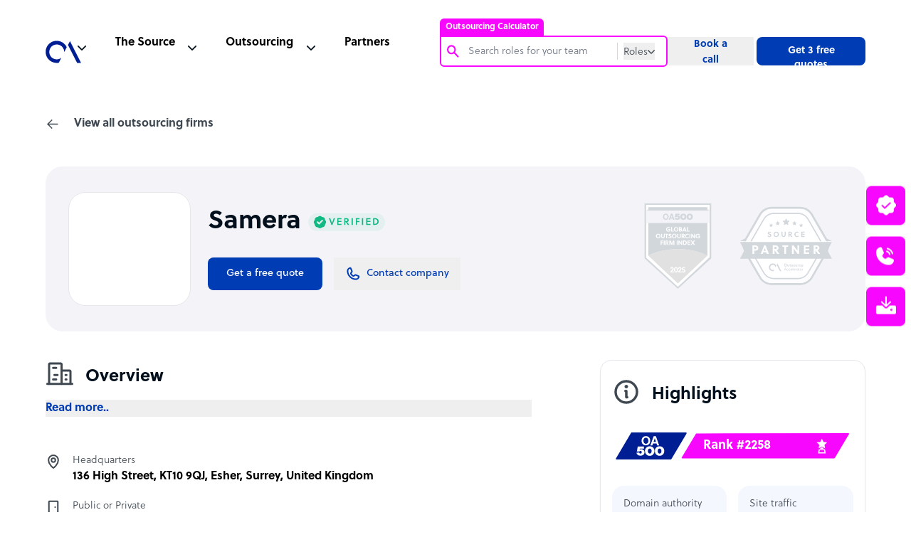

--- FILE ---
content_type: text/html; charset=UTF-8
request_url: https://www.outsourceaccelerator.com/company/samera/
body_size: 22513
content:
<!doctype html><html lang="en-US"><head><meta charset="UTF-8"><meta name="google-site-verification" content="87KbadBKjKv6_WPoXaNmZUqVngh_E2Ns2t9ywJVvo60" /><meta name="viewport" content="width=device-width, initial-scale=1"><link rel="profile" href="https://gmpg.org/xfn/11"><meta name='robots' content='max-image-preview:large' /> <!-- This site is optimized with the Yoast SEO plugin v15.6.2 - https://yoast.com/wordpress/plugins/seo/ --><link media="all" href="https://www.outsourceaccelerator.com/wp-content/cache/autoptimize/css/autoptimize_1348e92eeb62cd39904859e696221525.css" rel="stylesheet" /><link media="screen" href="https://www.outsourceaccelerator.com/wp-content/cache/autoptimize/css/autoptimize_fa3a2aae0a788e8dbefc01ad00afd711.css" rel="stylesheet" /><title>Samera | Outsource Accelerator</title><meta name="robots" content="index, follow, max-snippet:-1, max-image-preview:large, max-video-preview:-1" /><link rel="canonical" href="https://www.outsourceaccelerator.com/company/samera/" /><meta property="og:locale" content="en_US" /><meta property="og:type" content="article" /><meta property="og:title" content="Samera | Outsource Accelerator" /><meta property="og:url" content="https://www.outsourceaccelerator.com/company/samera/" /><meta property="og:site_name" content="Outsource Accelerator" /><meta property="article:publisher" content="https://www.facebook.com/outsourceaccelerator/" /><meta name="twitter:card" content="summary" /><meta name="twitter:site" content="@outsourceaccel" /> <script type="application/ld+json" class="yoast-schema-graph">{"@context":"https://schema.org","@graph":[{"@type":"Organization","@id":"https://www.outsourceaccelerator.com/#organization","name":"Outsource Accelerator","url":"https://www.outsourceaccelerator.com/","sameAs":["https://www.facebook.com/outsourceaccelerator/","https://www.linkedin.com/company/outsourceaccelerator","https://www.youtube.com/@OutsourceAccelerator","https://twitter.com/outsourceaccel"],"logo":{"@type":"ImageObject","@id":"https://www.outsourceaccelerator.com/#logo","inLanguage":"en-US","url":"https://www.outsourceaccelerator.com/wp-content/uploads/2022/05/outsource-accelerator-logo.png","width":250,"height":250,"caption":"Outsource Accelerator"},"image":{"@id":"https://www.outsourceaccelerator.com/#logo"}},{"@type":"WebSite","@id":"https://www.outsourceaccelerator.com/#website","url":"https://www.outsourceaccelerator.com/","name":"Outsource Accelerator","description":"Global BPO, Outsourcing &amp; Offshore Experts","publisher":{"@id":"https://www.outsourceaccelerator.com/#organization"},"potentialAction":[{"@type":"SearchAction","target":"https://www.outsourceaccelerator.com/?s={search_term_string}","query-input":"required name=search_term_string"}],"inLanguage":"en-US"},{"@type":"WebPage","@id":"https://www.outsourceaccelerator.com/company/samera/#webpage","url":"https://www.outsourceaccelerator.com/company/samera/","name":"Samera | Outsource Accelerator","isPartOf":{"@id":"https://www.outsourceaccelerator.com/#website"},"datePublished":"2023-05-25T02:48:26+00:00","dateModified":"2023-05-25T02:48:26+00:00","breadcrumb":{"@id":"https://www.outsourceaccelerator.com/company/samera/#breadcrumb"},"inLanguage":"en-US","potentialAction":[{"@type":"ReadAction","target":["https://www.outsourceaccelerator.com/company/samera/"]}]},{"@type":"BreadcrumbList","@id":"https://www.outsourceaccelerator.com/company/samera/#breadcrumb","itemListElement":[{"@type":"ListItem","position":1,"item":{"@type":"WebPage","@id":"https://www.outsourceaccelerator.com/","url":"https://www.outsourceaccelerator.com/","name":"Home"}},{"@type":"ListItem","position":2,"item":{"@type":"WebPage","@id":"https://www.outsourceaccelerator.com/company/","url":"https://www.outsourceaccelerator.com/company/","name":"Companies"}},{"@type":"ListItem","position":3,"item":{"@type":"WebPage","@id":"https://www.outsourceaccelerator.com/company/samera/","url":"https://www.outsourceaccelerator.com/company/samera/","name":"Samera"}}]}]}</script> <!-- / Yoast SEO plugin. --><link rel='dns-prefetch' href='//cdnjs.cloudflare.com' /><link rel='dns-prefetch' href='//www.google.com' /><link href='https://fonts.gstatic.com' crossorigin='anonymous' rel='preconnect' /><link href='https://fonts.googleapis.com' rel='preconnect' /><link href='https://cdnjs.cloudflare.com' rel='preconnect' /><link rel="alternate" type="application/rss+xml" title="Outsource Accelerator &raquo; Feed" href="https://www.outsourceaccelerator.com/feed/" /><link rel='stylesheet' id='swiper-style-css'  href='https://cdnjs.cloudflare.com/ajax/libs/Swiper/3.4.1/css/swiper.min.css' media='all' /> <script src='https://www.outsourceaccelerator.com/wp-includes/js/jquery/jquery.min.js' id='jquery-core-js'></script> <link rel="https://api.w.org/" href="https://www.outsourceaccelerator.com/wp-json/" /><link rel="alternate" type="application/json" href="https://www.outsourceaccelerator.com/wp-json/wp/v2/bpo/101569" /><link rel="EditURI" type="application/rsd+xml" title="RSD" href="https://www.outsourceaccelerator.com/xmlrpc.php?rsd" /><link rel="wlwmanifest" type="application/wlwmanifest+xml" href="https://www.outsourceaccelerator.com/wp-includes/wlwmanifest.xml" /><meta name="generator" content="WordPress 5.7.14" /><meta name="generator" content="Seriously Simple Podcasting 2.2.4" /><link rel='shortlink' href='https://www.outsourceaccelerator.com/?p=101569' /><link rel="alternate" type="application/json+oembed" href="https://www.outsourceaccelerator.com/wp-json/oembed/1.0/embed?url=https%3A%2F%2Fwww.outsourceaccelerator.com%2Fcompany%2Fsamera%2F" /><link rel="alternate" type="text/xml+oembed" href="https://www.outsourceaccelerator.com/wp-json/oembed/1.0/embed?url=https%3A%2F%2Fwww.outsourceaccelerator.com%2Fcompany%2Fsamera%2F&#038;format=xml" /> <script>function expand(param) {
		param.style.display = (param.style.display == "none") ? "block" : "none";
	}
	function read_toggle(id, more, less) {
		el = document.getElementById("readlink" + id);
		el.innerHTML = (el.innerHTML == more) ? less : more;
		expand(document.getElementById("read" + id));
	}</script> <link rel="alternate" type="application/rss+xml" title="Podcast RSS feed" href="https://www.outsourceaccelerator.com/feed/podcast" /><link rel="icon" href="https://www.outsourceaccelerator.com/wp-content/uploads/2022/05/outsource-accelerator-logo-150x150.png" sizes="32x32" /><link rel="icon" href="https://www.outsourceaccelerator.com/wp-content/uploads/2022/05/outsource-accelerator-logo-200x200.png" sizes="192x192" /><link rel="apple-touch-icon" href="https://www.outsourceaccelerator.com/wp-content/uploads/2022/05/outsource-accelerator-logo-200x200.png" /><meta name="msapplication-TileImage" content="https://www.outsourceaccelerator.com/wp-content/uploads/2022/05/outsource-accelerator-logo.png" /> <noscript><style id="rocket-lazyload-nojs-css">.rll-youtube-player, [data-lazy-src]{display:none !important;}</style></noscript> <!-- Google Tag Manager --> <script>(function(w,d,s,l,i){w[l]=w[l]||[];w[l].push({'gtm.start':
    new Date().getTime(),event:'gtm.js'});var f=d.getElementsByTagName(s)[0],
    j=d.createElement(s),dl=l!='dataLayer'?'&l='+l:'';j.async=true;j.src=
    'https://www.googletagmanager.com/gtm.js?id='+i+dl;f.parentNode.insertBefore(j,f);
    })(window,document,'script','dataLayer','GTM-PWZRV3N');</script> <!-- Google Analytics --> <script>(function(i,s,o,g,r,a,m){i['GoogleAnalyticsObject']=r;i[r]=i[r]||function(){
    (i[r].q=i[r].q||[]).push(arguments)},i[r].l=1*new Date();a=s.createElement(o),
    m=s.getElementsByTagName(o)[0];a.async=1;a.src=g;m.parentNode.insertBefore(a,m)
    })(window,document,'script','https://www.google-analytics.com/analytics.js','ga');
    
    ga('create', 'UA-100018447-1', 'auto');
    ga('send', 'pageview');</script> <!-- Global site tag (gtag.js) --> <script async src="https://www.googletagmanager.com/gtag/js?id=AW-851243907"></script> <script>window.dataLayer = window.dataLayer || [];
      function gtag(){dataLayer.push(arguments);}
      gtag('js', new Date());
    
      gtag('config', 'AW-851243907');</script> <script>(function (w, d, t, r, u) {
            var f, n, i;
            (w[u] = w[u] || []),
                (f = function () {
                    var o = { ti: "56341522" };
                    (o.q = w[u]), (w[u] = new UET(o)), w[u].push("pageLoad");
                }),
                (n = d.createElement(t)),
                (n.src = r),
                (n.async = 1),
                (n.onload = n.onreadystatechange = function () {
                    var s = this.readyState;
                    (s && s !== "loaded" && s !== "complete") || (f(), (n.onload = n.onreadystatechange = null));
                }),
                (i = d.getElementsByTagName(t)[0]),
                i.parentNode.insertBefore(n, i);
        })(window, document, "script", "//bat.bing.com/bat.js", "uetq");</script> <script>(function () {
		var zi = document.createElement('script');
		zi.type = 'text/javascript';
		zi.async = true;
		zi.referrerPolicy = 'unsafe-url';
		zi.src = 'https://ws.zoominfo.com/pixel/6196408d264b7f001444b278';
		var s = document.getElementsByTagName('script')[0];
		s.parentNode.insertBefore(zi, s);
	})();</script> </head><body class="single" style="background-color: #fff;"><div id="app" class="site"><header id="header" class="header-sticky js-header-height"><nav class="js-header header__nav"><div class="header__nav--container"><div class="header__nav--container--list js-header-padding active"><ul class="header__list"><li class="header__logo"> <a href="https://www.outsourceaccelerator.com/" data-wpel-link="internal"> <svg width="50" height="50" viewBox="0 0 156 156" fill="none" xmlns="http://www.w3.org/2000/svg"> <path fill-rule="evenodd" clip-rule="evenodd" d="M58.0108 128.567C49.0927 130.269 39.8757 129.434 31.4081 126.158C22.9405 122.882 15.5622 117.296 10.1123 110.034C4.66236 102.773 1.35958 94.1278 0.579462 85.0817C-0.200658 76.0363 1.57328 66.9535 5.69952 58.8658C9.82577 50.7784 16.1387 44.0111 23.9203 39.3336C31.702 34.6561 40.64 32.2562 49.718 32.4067C58.7964 32.5572 67.6495 35.252 75.2721 40.1848C82.8948 45.1176 88.9795 52.0903 92.8358 60.3101L81.7406 82.057V81.0864C81.7392 73.6992 79.2364 66.5302 74.6392 60.747C70.042 54.9642 63.6218 50.9087 56.4248 49.2415C49.2279 47.5743 41.6785 48.3936 35.0068 51.5659C28.3351 54.7382 22.9345 60.0765 19.6849 66.7109C16.4354 73.345 15.5286 80.8848 17.1122 88.1006C18.6958 95.3158 22.6766 101.783 28.4057 106.447C34.1349 111.11 41.2747 113.697 48.6617 113.784C56.0487 113.87 63.2474 111.453 69.0844 106.925L58.0108 128.567Z" fill="#001E94" /> <path fill-rule="evenodd" clip-rule="evenodd" d="M138.439 129.6L98.3625 50.6496L107.031 33.7753L155.714 129.6H138.439Z" fill="#001E94" /> </svg> </a></li><li class="header__nav--menu js-header-content"><ul class="header__list-desktop"><li class="header__nav--search"><div id="oa-calc-header"><div><div class="oa-calc-header__container js-header-search-container"> <span class="oa-calc-header__label active js-oa-calc-label">Outsourcing Calculator</span><div class="oa-calc-header__search-content js-search-border-radius"><div class="oa-calc-header__search"><div class="oa-calc-header__search-icon"> <img src="data:image/svg+xml,%3Csvg%20xmlns='http://www.w3.org/2000/svg'%20viewBox='0%200%200%200'%3E%3C/svg%3E" data-lazy-src="https://www.outsourceaccelerator.com/wp-content/themes/oav3/assets/img/icons/search-magnifying-pink.svg"><noscript><img src="https://www.outsourceaccelerator.com/wp-content/themes/oav3/assets/img/icons/search-magnifying-pink.svg"></noscript></div><div class="oa-calc-header__input"> <input autocomplete="off" type="text" name="search-roles" value="" class="oa-calc-header__input-field oa-calc-header__input-roles js-search-input-field-roles" placeholder="Search roles for your team" pattern="^(?!\s).{3,}(?<!\s)$" oninvalid="setCustomValidity('Input must contain atleast 3 characters. Leading whitespace, trailing whitespace is not allowed.')" oninput="setCustomValidity('')" required><form class="js-header-search-form" method="get" role="search" action="https://www.outsourceaccelerator.com"> <input autocomplete="off" type="text" name="s" value="" class="oa-calc-header__input-field oa-calc-header__input-web js-search-input-field-web js-header-search-input" placeholder="Search" pattern="^(?!\s).{3,}(?<!\s)$" oninvalid="setCustomValidity('Input must contain atleast 3 characters. Leading whitespace, trailing whitespace is not allowed.')" oninput="setCustomValidity('')" required></form></div></div><div class="oa-calc-header__btns"> <button type="button" class="oa-calc-header__role-btn js-oa-calc-btn"> <span class="js-oa-calc-btn-text">Roles</span> <img src="data:image/svg+xml,%3Csvg%20xmlns='http://www.w3.org/2000/svg'%20viewBox='0%200%200%200'%3E%3C/svg%3E" class="oa-calc-header__btn-icon js-caret-down-icon" data-lazy-src="https://www.outsourceaccelerator.com/wp-content/themes/oav3/assets/img/icons/caret-down-gray-2.svg"><noscript><img src="https://www.outsourceaccelerator.com/wp-content/themes/oav3/assets/img/icons/caret-down-gray-2.svg" class="oa-calc-header__btn-icon js-caret-down-icon"></noscript> </button><div class="oa-calc-header__radio-btns js-show-search-mode"><fieldset class="oa-calc-header__radio-field"><div class="oa-calc-header__radio-content"><div class="oa-calc-header__radio-type"> <input id="roles" name="search-mode" type="radio" value="Roles" checked class="oa-calc-header__radio-input"> <label for="roles" class="oa-calc-header__radio-label">Roles</label></div><div class="oa-calc-header__radio-type"> <input id="website" name="search-mode" type="radio" value="Website" class="oa-calc-header__radio-input"> <label for="website" class="oa-calc-header__radio-label">Website</label></div></div></fieldset></div></div></div><div class="oa-calc-header__search-roles js-show-search-roles-lists"><ul class="oa-calc-header__search-lists js-search-roles-lists"></ul></div></div></div></div></li><li class="header__nav--source"><div class="js-header-nav header__nav--dropdown"><span>The Source</span></div><div class="js-header-nav-dropdown header__dropdown hide"><div class="header__dropdown--megamenu"><div class="header__dropdown--wrapper"><div class="header__dropdown--container"><ul class="header__dropdown--list"><li class="header__dropdown--listlogo"> <a href="/source/" data-wpel-link="internal"><div class="header__dropdown--item-source"> <span class="header__svg-holder"> <svg width="20" height="20" viewBox="0 0 20 20" stroke="#F807FF" fill="none" xmlns="http://www.w3.org/2000/svg" class="header__svg"> <path d="M3.125 10H16.875" stroke-width="1.5" stroke-linecap="round" stroke-linejoin="round" /> <path d="M3.125 5H16.875" stroke-width="1.5" stroke-linecap="round" stroke-linejoin="round" /> <path d="M3.125 15H16.875" stroke-width="1.5" stroke-linecap="round" stroke-linejoin="round" /> </svg> </span><div><h5>The Source</h5><p>The go-to source for outsourcing information, news and guides</p></div></div> </a></li><li class="header__dropdown--news"> <a href="https://news.outsourceaccelerator.com/" data-wpel-link="external" rel="nofollow noopener"><div class="header__dropdown--item"> <span class="header__svg-holder"> <svg width="20" height="20" viewBox="0 0 20 20" fill="none" stroke="#3F4851" xmlns="http://www.w3.org/2000/svg" class="header__svg"> <path d="M7.5 8.75H13.75" stroke-linecap="round" stroke-linejoin="round" /> <path d="M7.5 11.25H13.75" stroke-linecap="round" stroke-linejoin="round" /> <path d="M2.5 15.625C2.83152 15.625 3.14946 15.4933 3.38388 15.2589C3.6183 15.0245 3.75 14.7065 3.75 14.375V5C3.75 4.83424 3.81585 4.67527 3.93306 4.55806C4.05027 4.44085 4.20924 4.375 4.375 4.375H16.875C17.0408 4.375 17.1997 4.44085 17.3169 4.55806C17.4342 4.67527 17.5 4.83424 17.5 5V14.375C17.5 14.7065 17.3683 15.0245 17.1339 15.2589C16.8995 15.4933 16.5815 15.625 16.25 15.625H2.5Z" stroke-linecap="round" stroke-linejoin="round" /> <path d="M2.5 15.625C2.16848 15.625 1.85054 15.4933 1.61612 15.2589C1.3817 15.0245 1.25 14.7065 1.25 14.375V6.875" stroke-linecap="round" stroke-linejoin="round" /> </svg> </span><div><h5>News</h5><p>Thousands of news articles covering the entire industry</p></div></div> </a></li><li class="header__dropdown--podcast"> <a href="/source/podcasts/" data-wpel-link="internal"><div class="header__dropdown--item"> <span class="header__svg-holder"> <svg width="20" height="20" viewBox="0 0 20 20" stroke="#3F4851" fill="none" xmlns="http://www.w3.org/2000/svg" class="header__svg"> <path d="M10 12.5C11.3807 12.5 12.5 11.3807 12.5 10C12.5 8.61929 11.3807 7.5 10 7.5C8.61929 7.5 7.5 8.61929 7.5 10C7.5 11.3807 8.61929 12.5 10 12.5Z" stroke-width="1.5" stroke-linecap="round" stroke-linejoin="round" /> <path d="M6.02256 13.9775C5.49966 13.4555 5.08482 12.8355 4.80178 12.153C4.51874 11.4705 4.37305 10.7389 4.37305 10C4.37305 9.26113 4.51874 8.52952 4.80178 7.84702C5.08482 7.16452 5.49966 6.54453 6.02256 6.02252" stroke-width="1.5" stroke-linecap="round" stroke-linejoin="round" /> <path d="M13.9775 6.02252C14.5004 6.54453 14.9153 7.16452 15.1983 7.84702C15.4814 8.52952 15.6271 9.26113 15.6271 10C15.6271 10.7389 15.4814 11.4705 15.1983 12.153C14.9153 12.8355 14.5004 13.4555 13.9775 13.9775" stroke-width="1.5" stroke-linecap="round" stroke-linejoin="round" /> <path d="M3.81298 16.1872C2.99958 15.3752 2.35427 14.4107 1.91399 13.3491C1.4737 12.2874 1.24707 11.1493 1.24707 9.99999C1.24707 8.85065 1.4737 7.71258 1.91399 6.65092C2.35427 5.58925 2.99958 4.62482 3.81298 3.81281" stroke-width="1.5" stroke-linecap="round" stroke-linejoin="round" /> <path d="M16.187 3.81281C17.0004 4.62482 17.6457 5.58925 18.086 6.65092C18.5263 7.71258 18.7529 8.85065 18.7529 9.99999C18.7529 11.1493 18.5263 12.2874 18.086 13.3491C17.6457 14.4107 17.0004 15.3752 16.187 16.1872" stroke-width="1.5" stroke-linecap="round" stroke-linejoin="round" /> </svg> </span><div><h5>Podcast</h5><p>The leading remote work and outsourcing podcast</p></div></div> </a></li><li class="header__dropdown--lists"> <a href="/directory/" data-wpel-link="internal"><div class="header__dropdown--item"> <span class="header__svg-holder"> <svg width="20" height="20" xmlns="http://www.w3.org/2000/svg" fill="none" viewBox="0 0 20 20" stroke-width="1.5" stroke="currentColor" class="header__svg"> <path stroke-linecap="round" stroke-linejoin="round" d="M8.25 6.75h12M8.25 12h12m-12 5.25h12M3.75 6.75h.007v.008H3.75V6.75zm.375 0a.375.375 0 11-.75 0 .375.375 0 01.75 0zM3.75 12h.007v.008H3.75V12zm.375 0a.375.375 0 11-.75 0 .375.375 0 01.75 0zm-.375 5.25h.007v.008H3.75v-.008zm.375 0a.375.375 0 11-.75 0 .375.375 0 01.75 0z" /> </svg> </span><div><h5>BPO Directory</h5><p>Browse 4,000+ outsourcing firms</p></div></div> </a></li></ul><ul class="header__dropdown--list"><li class="header__dropdown--book"> <a href="/source/whitepapers/" data-wpel-link="internal"><div class="header__dropdown--item"> <span class="header__svg-holder"> <svg width="20" height="20" viewBox="0 0 20 20" stroke="#3F4851" fill="none" xmlns="http://www.w3.org/2000/svg" class="header__svg"> <path d="M3.75 16.875C3.75 16.3777 3.94754 15.9008 4.29917 15.5492C4.65081 15.1975 5.12772 15 5.625 15H16.25V2.5H5.625C5.12772 2.5 4.65081 2.69754 4.29917 3.04917C3.94754 3.40081 3.75 3.87772 3.75 4.375V16.875Z" stroke-linecap="round" stroke-linejoin="round" /> <path d="M3.75 16.875V17.5H15" stroke-linecap="round" stroke-linejoin="round" /> </svg> </span><div><h5>White Papers</h5><p>A wide array of outsourcing white papers</p></div></div> </a></li><li class="header__dropdown--notepad"> <a href="/source/articles/" data-wpel-link="internal"><div class="header__dropdown--item"> <span class="header__svg-holder"> <svg width="20" height="20" viewBox="0 0 20 20" stroke="#3F4851" fill="none" xmlns="http://www.w3.org/2000/svg" class="header__svg"> <path d="M7.5 10.0005H12.5" stroke-linecap="round" stroke-linejoin="round" /> <path d="M7.5 12.5005H12.5" stroke-linecap="round" stroke-linejoin="round" /> <path d="M4.375 3.12549H15.625C15.7908 3.12549 15.9497 3.19134 16.0669 3.30855C16.1842 3.42576 16.25 3.58473 16.25 3.75049V15.6255C16.25 16.1228 16.0525 16.5997 15.7008 16.9513C15.3492 17.3029 14.8723 17.5005 14.375 17.5005H5.625C5.12772 17.5005 4.65081 17.3029 4.29917 16.9513C3.94754 16.5997 3.75 16.1228 3.75 15.6255V3.75049C3.75 3.58473 3.81585 3.42576 3.93306 3.30855C4.05027 3.19134 4.20924 3.12549 4.375 3.12549Z" stroke-linecap="round" stroke-linejoin="round" /> <path d="M6.25 1.87549V4.37549" stroke-linecap="round" stroke-linejoin="round" /> <path d="M10 1.87549V4.37549" stroke-linecap="round" stroke-linejoin="round" /> <path d="M13.75 1.87549V4.37549" stroke-linecap="round" stroke-linejoin="round" /> </svg> </span><div><h5>Articles</h5><p>Read hundreds of articles on everything outsourcing</p></div></div> </a></li><li class="header__dropdown--notebook"> <a href="/source/guides/" data-wpel-link="internal"><div class="header__dropdown--item"> <span class="header__svg-holder"> <svg width="20" height="20" viewBox="0 0 20 20" stroke="#3F4851" fill="none" xmlns="http://www.w3.org/2000/svg" class="header__svg"> <path d="M8.75 8.75H13.75" stroke-linecap="round" stroke-linejoin="round" /> <path d="M8.75 11.25H13.75" stroke-linecap="round" stroke-linejoin="round" /> <path d="M16.25 3.125H3.75C3.40482 3.125 3.125 3.40482 3.125 3.75V16.25C3.125 16.5952 3.40482 16.875 3.75 16.875H16.25C16.5952 16.875 16.875 16.5952 16.875 16.25V3.75C16.875 3.40482 16.5952 3.125 16.25 3.125Z" stroke-linecap="round" stroke-linejoin="round" /> <path d="M6.25 3.125V16.875" stroke-linecap="round" stroke-linejoin="round" /> </svg> </span><div><h5>Guides</h5><p>Ultimate guides to the outsourcing industry</p></div></div> </a></li><li class="header__dropdown--playcircle"> <a href="/source/videos/" data-wpel-link="internal"><div class="header__dropdown--item"> <span class="header__svg-holder"> <svg width="20" height="20" viewBox="0 0 20 20" stroke="#3F4851" fill="none" xmlns="http://www.w3.org/2000/svg" class="header__svg"> <path d="M10 17.5C14.1421 17.5 17.5 14.1421 17.5 10C17.5 5.85786 14.1421 2.5 10 2.5C5.85786 2.5 2.5 5.85786 2.5 10C2.5 14.1421 5.85786 17.5 10 17.5Z" stroke-linecap="round" stroke-linejoin="round" /> <path d="M12.5 10L8.75 7.5V12.5L12.5 10Z" stroke-linecap="round" stroke-linejoin="round" /> </svg> </span><div><h5>Videos</h5><p>Get an inside view of the BPO industry</p></div></div> </a></li></ul></div><div class="header__dropdown--buttons"><h4>Get started today</h4><ul><li class="header__dropdown--button header__button--active"> <a href="https://calculator.outsourceaccelerator.com/" data-wpel-link="external" rel="nofollow noopener"><div class="header__button--calc"><h5>Try the Outsourcing Calculator <span class="header__calc-new">NEW</span></h5><p>Get instant pricing for your offshore team. <strong>Save up to 70%</strong> on staff costs.</p></div> </a></li><li optin-trigger="quote" class="header__dropdown--button"><div class="header__button--quotes"><h5>Get 3 free quotes</h5><p>Find out what you can save: 3 quotes, expert insight, 4,000+ BPOs</p></div></li><li optin-trigger="booking" optin class="header__dropdown--button"><div class="header__button--call"><h5>Book a call</h5><p>Outsource the right way. Chat with an outsourcing expert today!</p></div></li><li optin-trigger="toolkit" class="header__dropdown--button"><div class="header__button--toolkit"><h5>Complete Outsourcing Toolkit</h5><p>Download the outsourcing toolkit – plus all the key resources you need</p></div></li></ul></div></div><div class="header__dropdown--articles"><h4>Industry updates</h4><ul><li> <a href="/guide/top-40-bpo-companies-in-the-philippines/" data-wpel-link="internal"><div class="header__articles--image image-container"> <img src="data:image/svg+xml,%3Csvg%20xmlns='http://www.w3.org/2000/svg'%20viewBox='0%200%200%200'%3E%3C/svg%3E" data-lazy-src="https://www.outsourceaccelerator.com/wp-content/themes/oav3/assets/img/top-40-bpo.png"><noscript><img src="https://www.outsourceaccelerator.com/wp-content/themes/oav3/assets/img/top-40-bpo.png"></noscript></div><div class="header__articles--text"> <span>Top 40 BPO companies in the<br>Philippines</span><p>Read more</p></div> </a></li><li> <a href="/articles/philippines-the-top-outsourcing-destination/" data-wpel-link="internal"><div class="header__articles--image image-container"> <img src="data:image/svg+xml,%3Csvg%20xmlns='http://www.w3.org/2000/svg'%20viewBox='0%200%200%200'%3E%3C/svg%3E" data-lazy-src="https://www.outsourceaccelerator.com/wp-content/themes/oav3/assets/img/philippines-top-outsourcing.png"><noscript><img src="https://www.outsourceaccelerator.com/wp-content/themes/oav3/assets/img/philippines-top-outsourcing.png"></noscript></div><div class="header__articles--text"> <span>Philippines: the top outsourcing destination</span><p>Read more</p></div> </a></li><li> <a href="/articles/outsourcing-calculator/" data-wpel-link="internal"><div class="header__articles--image image-container"> <img src="data:image/svg+xml,%3Csvg%20xmlns='http://www.w3.org/2000/svg'%20viewBox='0%200%200%200'%3E%3C/svg%3E" data-lazy-src="https://www.outsourceaccelerator.com/wp-content/themes/oav3/assets/img/outsourcing-cost-calculator.png"><noscript><img src="https://www.outsourceaccelerator.com/wp-content/themes/oav3/assets/img/outsourcing-cost-calculator.png"></noscript></div><div class="header__articles--text"> <span>Outsource Accelerator’s Outsourcing Cost Calculator</span><p>Read more</p></div> </a></li></ul></div></div></div></li><li class="header__nav--outsource"><div class="js-header-nav header__nav--dropdown"><span>Outsourcing</span></div><div class="js-header-nav-dropdown header__dropdown"><div class="header__dropdown--megamenu"><div class="header__dropdown--wrapper"><div class="header__outsource"><div class="header__outsource--container"><h4>Sectors</h4><ul><li class="header__outsource--list header__sectors--1"><a href="/articles/real-estate/" data-wpel-link="internal">Real Estate</a></li><li class="header__outsource--list header__sectors--2"><a href="https://www.outsourceaccelerator.com/business/financial-services/" data-wpel-link="internal">Financial Services</a></li><li class="header__outsource--list header__sectors--3"><a href="https://www.outsourceaccelerator.com/business/hospitality/" data-wpel-link="internal">Hospitality</a></li><li class="header__outsource--list header__sectors--4"><a href="/articles/outsource-legal-services/" data-wpel-link="internal">Legal</a></li><li class="header__outsource--list header__sectors--5"><a href="/articles/telecommunications/" data-wpel-link="internal">Telecommunications</a></li><li class="header__outsource--list header__sectors--6"><a href="https://www.outsourceaccelerator.com/business/healthcare/" data-wpel-link="internal">Healthcare</a></li><li class="header__outsource--list header__sectors--7"><a href="https://www.outsourceaccelerator.com/business/transportation/" data-wpel-link="internal">Transportation</a></li><li class="header__outsource--list header__sectors--8"><a href="https://www.outsourceaccelerator.com/business/utilities-energy/" data-wpel-link="internal">Utilities Energy</a></li><li class="header__outsource--list header__sectors--9"><a href="https://www.outsourceaccelerator.com/business/travel/" data-wpel-link="internal">Travel</a></li></ul></div><div class="header__outsource--container"><h4>Roles</h4><ul><li class="header__outsource--list header__roles--1"><a href="/articles/customer-service/" data-wpel-link="internal">Customer Service</a></li><li class="header__outsource--list header__roles--2"><a href="/articles/design-graphics/" data-wpel-link="internal">Design and Graphics</a></li><li class="header__outsource--list header__roles--3"><a href="/articles/outsourcing-digital-marketing/" data-wpel-link="internal">Digital Marketing</a></li><li class="header__outsource--list header__roles--4"><a href="https://www.outsourceaccelerator.com/business/finance-accounting/" data-wpel-link="internal">Finance and Accounting</a></li><li class="header__outsource--list header__roles--5"><a href="/articles/human-resource-bpo/" data-wpel-link="internal">Human Resources</a></li><li class="header__outsource--list header__roles--6"><a href="/articles/lead-generation-sales/" data-wpel-link="internal">Lead Generation & Sales</a></li><li class="header__outsource--list header__roles--7"><a href="/articles/outsourced-payroll-solutions/" data-wpel-link="internal">Payroll</a></li><li class="header__outsource--list header__roles--8"><a href="https://www.outsourceaccelerator.com/business/software-development/" data-wpel-link="internal">Software Development</a></li><li class="header__outsource--list header__roles--9"><a href="/articles/virtual-assistant-services/" data-wpel-link="internal">Virtual Assistant Services</a></li></ul></div></div><div class="header__dropdown--buttons"><h4>Get started today</h4><ul><li class="header__dropdown--button header__button--active"> <a href="https://calculator.outsourceaccelerator.com/" data-wpel-link="external" rel="nofollow noopener"><div class="header__button--calc"><h5>Try the Outsourcing Calculator <span class="header__calc-new">NEW</span></h5><p>Get instant pricing for your offshore team. <strong>Save up to 70%</strong> on staff costs.</p></div> </a></li><li optin-trigger="quote" class="header__dropdown--button"><div class="header__button--quotes"><h5>Get 3 free quotes</h5><p>Find out what you can save: 3 quotes, expert insight, 4,000+ BPOs</p></div></li><li optin-trigger="booking" optin class="header__dropdown--button"><div class="header__button--call"><h5>Book a call</h5><p>Outsource the right way. Chat with an outsourcing expert today!</p></div></li><li optin-trigger="toolkit" class="header__dropdown--button"><div class="header__button--toolkit"><h5>Complete Outsourcing Toolkit</h5><p>Download the outsourcing toolkit – plus all the key resources you need</p></div></li></ul></div></div><div class="header__dropdown--articles"><h4>Industry updates</h4><ul><li> <a href="/guide/top-40-bpo-companies-in-the-philippines/" data-wpel-link="internal"><div class="header__articles--image image-container"> <img src="data:image/svg+xml,%3Csvg%20xmlns='http://www.w3.org/2000/svg'%20viewBox='0%200%200%200'%3E%3C/svg%3E" data-lazy-src="https://www.outsourceaccelerator.com/wp-content/themes/oav3/assets/img/top-40-bpo.png"><noscript><img src="https://www.outsourceaccelerator.com/wp-content/themes/oav3/assets/img/top-40-bpo.png"></noscript></div><div class="header__articles--text"> <span>Top 40 BPO companies in the<br>Philippines</span><p>Read more</p></div> </a></li><li> <a href="/articles/philippines-the-top-outsourcing-destination/" data-wpel-link="internal"><div class="header__articles--image image-container"> <img src="data:image/svg+xml,%3Csvg%20xmlns='http://www.w3.org/2000/svg'%20viewBox='0%200%200%200'%3E%3C/svg%3E" data-lazy-src="https://www.outsourceaccelerator.com/wp-content/themes/oav3/assets/img/philippines-top-outsourcing.png"><noscript><img src="https://www.outsourceaccelerator.com/wp-content/themes/oav3/assets/img/philippines-top-outsourcing.png"></noscript></div><div class="header__articles--text"> <span>Philippines: the top outsourcing destination</span><p>Read more</p></div> </a></li><li> <a href="/articles/outsourcing-calculator/" data-wpel-link="internal"><div class="header__articles--image image-container"> <img src="data:image/svg+xml,%3Csvg%20xmlns='http://www.w3.org/2000/svg'%20viewBox='0%200%200%200'%3E%3C/svg%3E" data-lazy-src="https://www.outsourceaccelerator.com/wp-content/themes/oav3/assets/img/outsourcing-cost-calculator.png"><noscript><img src="https://www.outsourceaccelerator.com/wp-content/themes/oav3/assets/img/outsourcing-cost-calculator.png"></noscript></div><div class="header__articles--text"> <span>Outsource Accelerator’s Outsourcing Cost Calculator</span><p>Read more</p></div> </a></li></ul></div></div></div></li><li class="header__nav--partners"><div class="js-header-nav header__nav--dropdown"><span>Partners</span></div><div class="js-header-nav-dropdown header__dropdown"><div class="header__dropdown--megamenu"><div class="header__dropdown--wrapper"><div class="header__dropdown--container"><ul class="header__dropdown--list"><li class="header__dropdown--notepencil"> <a href="https://partner.outsourceaccelerator.com/signup?action=list-claim" data-wpel-link="external" rel="nofollow noopener"><div class="header__dropdown--item"> <span class="header__svg-holder"> <svg width="20" height="20" viewBox="0 0 20 20" stroke="#7B90A6" fill="none" xmlns="http://www.w3.org/2000/svg" class="header__svg"> <path d="M10 12.5H7.5V10L15 2.5L17.5 5L10 12.5Z" stroke-width="1.5" stroke-linecap="round" stroke-linejoin="round" /> <path d="M13.125 4.375L15.625 6.875" stroke-width="1.5" stroke-linecap="round" stroke-linejoin="round" /> <path d="M16.875 9.375V16.25C16.875 16.4158 16.8092 16.5747 16.6919 16.6919C16.5747 16.8092 16.4158 16.875 16.25 16.875H3.75C3.58424 16.875 3.42527 16.8092 3.30806 16.6919C3.19085 16.5747 3.125 16.4158 3.125 16.25V3.75C3.125 3.58424 3.19085 3.42527 3.30806 3.30806C3.42527 3.19085 3.58424 3.125 3.75 3.125H10.625" stroke-width="1.5" stroke-linecap="round" stroke-linejoin="round" /> </svg> </span><div><h5>List/claim your company</h5><p>Register or claim your BPO company page</p></div></div> </a></li><li class="header__dropdown--article"> <a href="/write-for-us/" data-wpel-link="internal"><div class="header__dropdown--item"> <span class="header__svg-holder"> <svg width="20" height="20" viewBox="0 0 20 20" stroke="#7B90A6" fill="none" xmlns="http://www.w3.org/2000/svg" class="header__svg"> <path d="M16.875 3.75H3.125C2.77982 3.75 2.5 4.02982 2.5 4.375V15.625C2.5 15.9702 2.77982 16.25 3.125 16.25H16.875C17.2202 16.25 17.5 15.9702 17.5 15.625V4.375C17.5 4.02982 17.2202 3.75 16.875 3.75Z" stroke-width="1.5" stroke-linecap="round" stroke-linejoin="round" /> <path d="M5.9375 7.5H14.0625" stroke-width="1.5" stroke-linecap="round" stroke-linejoin="round" /> <path d="M5.9375 10H14.0625" stroke-width="1.5" stroke-linecap="round" stroke-linejoin="round" /> <path d="M5.9375 12.5H14.0625" stroke-width="1.5" stroke-linecap="round" stroke-linejoin="round" /> </svg> </span><div><h5>Submit Source article</h5><p>Submit a guest post article to 'The Source'</p></div></div> </a></li><li class="header__dropdown--star"> <a href="https://partner.outsourceaccelerator.com/" data-wpel-link="external" rel="nofollow noopener"><div class="header__dropdown--item"> <span class="header__svg-holder"> <svg width="20" height="20" viewBox="0 0 20 20" stroke="#7B90A6" fill="none" xmlns="http://www.w3.org/2000/svg" class="header__svg"> <path d="M10.3446 14.901L14.2849 17.3974C14.7886 17.7165 15.4139 17.2419 15.2644 16.654L14.126 12.1756C14.0939 12.0509 14.0977 11.9197 14.137 11.797C14.1762 11.6743 14.2492 11.5652 14.3477 11.4822L17.8811 8.54132C18.3453 8.1549 18.1057 7.38439 17.5092 7.34568L12.8949 7.0462C12.7706 7.03732 12.6514 6.99332 12.5511 6.91931C12.4509 6.84531 12.3737 6.74435 12.3286 6.62819L10.6076 2.29436C10.5609 2.17106 10.4777 2.06492 10.3692 1.99002C10.2606 1.91511 10.1319 1.875 10 1.875C9.86813 1.875 9.73938 1.91511 9.63085 1.99002C9.52232 2.06492 9.43914 2.17106 9.39236 2.29436L7.6714 6.62819C7.6263 6.74435 7.54914 6.84531 7.4489 6.91931C7.34865 6.99332 7.22944 7.03732 7.10515 7.0462L2.49078 7.34568C1.89429 7.38439 1.65466 8.1549 2.11894 8.54132L5.65232 11.4822C5.75079 11.5652 5.82383 11.6743 5.86305 11.797C5.90226 11.9197 5.90606 12.0509 5.874 12.1756L4.81824 16.3288C4.63889 17.0343 5.38929 17.6038 5.99369 17.2209L9.65539 14.901C9.75837 14.8354 9.87792 14.8006 10 14.8006C10.1221 14.8006 10.2416 14.8354 10.3446 14.901V14.901Z" stroke-width="1.5" stroke-linecap="round" stroke-linejoin="round" /> </svg> </span><div><h5>Become a Source Partner</h5><p>Promote your BPO, grow traffic & generate inbound leads</p></div></div> </a></li><li class="header__dropdown--newspaperclipping"> <a href="/io-subscribe/" data-wpel-link="internal"><div class="header__dropdown--item"> <span class="header__svg-holder"> <svg width="20" height="20" viewBox="0 0 20 20" stroke="#7B90A6" fill="none" xmlns="http://www.w3.org/2000/svg" class="header__svg"> <path d="M2.5 16.875V4.375C2.5 4.20924 2.56585 4.05027 2.68306 3.93306C2.80027 3.81585 2.95924 3.75 3.125 3.75H16.875C17.0408 3.75 17.1997 3.81585 17.3169 3.93306C17.4342 4.05027 17.5 4.20924 17.5 4.375V16.875L15 15.625L12.5 16.875L10 15.625L7.5 16.875L5 15.625L2.5 16.875Z" stroke-width="1.5" stroke-linecap="round" stroke-linejoin="round" /> <path d="M11.25 8.75H15" stroke-width="1.5" stroke-linecap="round" stroke-linejoin="round" /> <path d="M11.25 11.25H15" stroke-width="1.5" stroke-linecap="round" stroke-linejoin="round" /> <path d="M8.75 7.5H5V12.5H8.75V7.5Z" stroke-width="1.5" stroke-linecap="round" stroke-linejoin="round" /> </svg> </span><div><h5>Subscribe to Inside Outsourcing</h5><p>Subscribe to the leading outsourcing newsletter</p></div></div> </a></li></ul><ul class="header__dropdown--list"><li class="header__dropdown--megaphone"> <a href="/write-for-us/" data-wpel-link="internal"><div class="header__dropdown--item"> <span class="header__svg-holder"> <svg width="20" height="20" viewBox="0 0 20 20" stroke="#7B90A6" fill="none" xmlns="http://www.w3.org/2000/svg" class="header__svg"> <path d="M11.875 6.25V15.9155C11.875 16.0184 11.9004 16.1197 11.949 16.2104C11.9975 16.3011 12.0677 16.3785 12.1533 16.4355L13.0121 17.008C13.0954 17.0636 13.1909 17.0983 13.2904 17.1093C13.39 17.1202 13.4907 17.1071 13.5841 17.071C13.6775 17.0349 13.7609 16.9768 13.8272 16.9017C13.8935 16.8267 13.9408 16.7368 13.9651 16.6396L15 12.5" stroke-width="1.5" stroke-linecap="round" stroke-linejoin="round" /> <path d="M15 12.5C15.8288 12.5 16.6237 12.1708 17.2097 11.5847C17.7958 10.9987 18.125 10.2038 18.125 9.37501C18.125 8.54621 17.7958 7.75135 17.2097 7.1653C16.6237 6.57925 15.8288 6.25001 15 6.25001H11.875C11.875 6.25001 7.62096 6.25001 3.52726 2.8166C3.43622 2.73997 3.32518 2.69093 3.20722 2.67525C3.08926 2.65957 2.96927 2.6779 2.86137 2.72808C2.75346 2.77826 2.66214 2.85821 2.59812 2.95853C2.5341 3.05884 2.50006 3.17535 2.5 3.29435V15.4557C2.50006 15.5747 2.5341 15.6912 2.59812 15.7915C2.66214 15.8918 2.75346 15.9718 2.86137 16.0219C2.96927 16.0721 3.08926 16.0904 3.20722 16.0748C3.32518 16.0591 3.43622 16.01 3.52726 15.9334C7.62096 12.5 11.875 12.5 11.875 12.5H15Z" stroke-width="1.5" stroke-linecap="round" stroke-linejoin="round" /> </svg> </span><div><h5>Submit press release</h5><p>Submit a press release statement from your company</p></div></div> </a></li><li class="header__dropdown--chatcircle"> <a href="/publisher/" data-wpel-link="internal"><div class="header__dropdown--item"> <span class="header__svg-holder"> <svg width="20" height="20" viewBox="0 0 20 20" stroke="#7B90A6" fill="none" xmlns="http://www.w3.org/2000/svg" class="header__svg"> <path d="M7.5 8.75H13.75" stroke-linecap="round" stroke-linejoin="round" /> <path d="M7.5 11.25H13.75" stroke-linecap="round" stroke-linejoin="round" /> <path d="M2.5 15.625C2.83152 15.625 3.14946 15.4933 3.38388 15.2589C3.6183 15.0245 3.75 14.7065 3.75 14.375V5C3.75 4.83424 3.81585 4.67527 3.93306 4.55806C4.05027 4.44085 4.20924 4.375 4.375 4.375H16.875C17.0408 4.375 17.1997 4.44085 17.3169 4.55806C17.4342 4.67527 17.5 4.83424 17.5 5V14.375C17.5 14.7065 17.3683 15.0245 17.1339 15.2589C16.8995 15.4933 16.5815 15.625 16.25 15.625H2.5Z" stroke-linecap="round" stroke-linejoin="round" /> <path d="M2.5 15.625C2.16848 15.625 1.85054 15.4933 1.61612 15.2589C1.3817 15.0245 1.25 14.7065 1.25 14.375V6.875" stroke-linecap="round" stroke-linejoin="round" /> </svg> </span><div><h5>Advertise with OA</h5><p>Promote your brand’s story. Showcase your products and services.</p></div></div> </a></li><li class="header__dropdown--microphone"> <a href="/meet-oa-team/" data-wpel-link="internal"><div class="header__dropdown--item"> <span class="header__svg-holder"> <svg width="20" height="20" viewBox="0 0 20 20" stroke="#7B90A6" fill="none" xmlns="http://www.w3.org/2000/svg" class="header__svg"> <path d="M9.99999 1.875H10C10.8288 1.875 11.6237 2.20424 12.2097 2.79029C12.7958 3.37634 13.125 4.1712 13.125 5V10C13.125 10.8288 12.7958 11.6237 12.2097 12.2097C11.6237 12.7958 10.8288 13.125 10 13.125H9.99999C9.58961 13.125 9.18325 13.0442 8.80411 12.8871C8.42497 12.7301 8.08047 12.4999 7.79029 12.2097C7.50011 11.9195 7.26992 11.575 7.11288 11.1959C6.95583 10.8167 6.875 10.4104 6.875 10V4.99999C6.875 4.17119 7.20424 3.37634 7.79029 2.79029C8.37634 2.20424 9.17119 1.875 9.99999 1.875V1.875Z" stroke-width="1.5" stroke-linecap="round" stroke-linejoin="round" /> <path d="M10 15.625V18.125" stroke-width="1.5" stroke-linecap="round" stroke-linejoin="round" /> <path d="M15.5905 10.625C15.4366 12.0001 14.7814 13.2703 13.75 14.1927C12.7187 15.1151 11.3835 15.625 9.99984 15.625C8.61617 15.625 7.28103 15.115 6.24966 14.1926C5.21829 13.2702 4.56304 12.0001 4.40918 10.625" stroke-width="1.5" stroke-linecap="round" stroke-linejoin="round" /> </svg> </span><div><h5>Invite DG as keynote speaker</h5><p>Invite Derek Gallimore as a keynote and conference speaker</p></div></div> </a></li><li class="header__dropdown--arrowout"> <a href="/sign-up/" data-wpel-link="internal"><div class="header__dropdown--item"> <span class="header__svg-holder"> <svg width="20" height="20" viewBox="0 0 20 20" stroke="#7B90A6" fill="none" xmlns="http://www.w3.org/2000/svg" class="header__svg"> <path d="M12.5 3.75H16.25V7.5" stroke-width="1.5" stroke-linecap="round" stroke-linejoin="round" /> <path d="M11.875 8.125L16.25 3.75" stroke-width="1.5" stroke-linecap="round" stroke-linejoin="round" /> <path d="M7.5 16.25H3.75V12.5" stroke-width="1.5" stroke-linecap="round" stroke-linejoin="round" /> <path d="M8.125 11.875L3.75 16.25" stroke-width="1.5" stroke-linecap="round" stroke-linejoin="round" /> </svg> </span><div><h5>See all services</h5><p>See all partner services and media options</p></div></div> </a></li></ul></div><div class="header__dropdown--buttons"><h4>Get started today</h4><ul><li class="header__dropdown--button header__button--active"> <a href="https://calculator.outsourceaccelerator.com/" data-wpel-link="external" rel="nofollow noopener"><div class="header__button--calc"><h5>Try the Outsourcing Calculator <span class="header__calc-new">NEW</span></h5><p>Get instant pricing for your offshore team. <strong>Save up to 70%</strong> on staff costs.</p></div> </a></li><li optin-trigger="quote" class="header__dropdown--button"><div class="header__button--quotes"><h5>Get 3 free quotes</h5><p>Find out what you can save: 3 quotes, expert insight, 4,000+ BPOs</p></div></li><li optin-trigger="booking" optin class="header__dropdown--button"><div class="header__button--call"><h5>Book a call</h5><p>Outsource the right way. Chat with an outsourcing expert today!</p></div></li><li optin-trigger="toolkit" class="header__dropdown--button"><div class="header__button--toolkit"><h5>Complete Outsourcing Toolkit</h5><p>Download the outsourcing toolkit – plus all the key resources you need</p></div></li></ul></div></div><div class="header__dropdown--articles"><h4>Industry updates</h4><ul><li> <a href="/guide/top-40-bpo-companies-in-the-philippines/" data-wpel-link="internal"><div class="header__articles--image image-container"> <img src="data:image/svg+xml,%3Csvg%20xmlns='http://www.w3.org/2000/svg'%20viewBox='0%200%200%200'%3E%3C/svg%3E" data-lazy-src="https://www.outsourceaccelerator.com/wp-content/themes/oav3/assets/img/top-40-bpo.png"><noscript><img src="https://www.outsourceaccelerator.com/wp-content/themes/oav3/assets/img/top-40-bpo.png"></noscript></div><div class="header__articles--text"> <span>Top 40 BPO companies in the<br>Philippines</span><p>Read more</p></div> </a></li><li> <a href="/articles/philippines-the-top-outsourcing-destination/" data-wpel-link="internal"><div class="header__articles--image image-container"> <img src="data:image/svg+xml,%3Csvg%20xmlns='http://www.w3.org/2000/svg'%20viewBox='0%200%200%200'%3E%3C/svg%3E" data-lazy-src="https://www.outsourceaccelerator.com/wp-content/themes/oav3/assets/img/philippines-top-outsourcing.png"><noscript><img src="https://www.outsourceaccelerator.com/wp-content/themes/oav3/assets/img/philippines-top-outsourcing.png"></noscript></div><div class="header__articles--text"> <span>Philippines: the top outsourcing destination</span><p>Read more</p></div> </a></li><li> <a href="/articles/outsourcing-calculator/" data-wpel-link="internal"><div class="header__articles--image image-container"> <img src="data:image/svg+xml,%3Csvg%20xmlns='http://www.w3.org/2000/svg'%20viewBox='0%200%200%200'%3E%3C/svg%3E" data-lazy-src="https://www.outsourceaccelerator.com/wp-content/themes/oav3/assets/img/outsourcing-cost-calculator.png"><noscript><img src="https://www.outsourceaccelerator.com/wp-content/themes/oav3/assets/img/outsourcing-cost-calculator.png"></noscript></div><div class="header__articles--text"> <span>Outsource Accelerator’s Outsourcing Cost Calculator</span><p>Read more</p></div> </a></li></ul></div></div></div></li><li class="header__nav--blank"></li></ul><div class="header__dropdown--buttons-mobile"><h4>Get started today</h4><ul><li class="header__dropdown--button header__button--active"> <a href="https://calculator.outsourceaccelerator.com/" data-wpel-link="external" rel="nofollow noopener"><div class="header__button--calc"><h5>Try the Outsourcing Calculator <span class="header__calc-new">NEW</span></h5><p>Get instant pricing for your offshore team. <strong>Save up to 70%</strong> on staff costs.</p></div> </a></li><li optin-trigger="quote" class="header__dropdown--button"><div class="header__button--quotes"><h5>Get 3 free quotes</h5><p>Find out what you can save: 3 quotes, expert insight, 4,000+ BPOs</p></div></li><li optin-trigger="booking" optin class="header__dropdown--button"><div class="header__button--call"><h5>Book a call</h5><p>Outsource the right way. Chat with an outsourcing expert today!</p></div></li><li optin-trigger="toolkit" class="header__dropdown--button"><div class="header__button--toolkit"><h5>Download Complete Outsourcing Toolkit</h5><p>The complete outsourcing toolkit – plus all the key resources you need</p></div></li></ul></div></li><li class="header__nav--blank header__nav-blank--mobile"></li><li class="header__nav--book"> <button optin-trigger="booking">Book a call</button></li><li class="header__nav--quotes"> <button optin-trigger="quote">Get 3 free quotes</button></li><li class="header__nav--magnify"> <img class="header__magnify-icon js-header-burger" src="data:image/svg+xml,%3Csvg%20xmlns='http://www.w3.org/2000/svg'%20viewBox='0%200%200%200'%3E%3C/svg%3E" data-lazy-src="https://www.outsourceaccelerator.com/wp-content/themes/oav3/assets/img/icons/magnifying-glass.svg"><noscript><img class="header__magnify-icon js-header-burger" src="https://www.outsourceaccelerator.com/wp-content/themes/oav3/assets/img/icons/magnifying-glass.svg"></noscript></li><li class="header__nav--humburger"><div class="js-header-burger header__burger"> <span class="header__burger--line-1"></span> <span class="header__burger--line-2"></span> <span class="header__burger--line-3"></span></div></li></ul></div></div></nav><div class="header__oi" id="js-oi-banner"><div class="header__oi-container"><div class="header__oi-banner"><div class="header__oi-texts"> <img class="header__oi-icon" src="data:image/svg+xml,%3Csvg%20xmlns='http://www.w3.org/2000/svg'%20viewBox='0%200%200%200'%3E%3C/svg%3E" alt="Icon" data-lazy-src="https://www.outsourceaccelerator.com/wp-content/themes/oav3/assets/img/icons/oi-megaphone.svg"><noscript><img class="header__oi-icon" src="https://www.outsourceaccelerator.com/wp-content/themes/oav3/assets/img/icons/oi-megaphone.svg" alt="Icon"></noscript> <span>Join the upcoming Outsource Insights live session.</span></div></div><div class="header__oi-button"> <button id="js-oi-cta"> <span>Learn more</span> <svg width="16" height="16" viewBox="0 0 16 16" fill="none" xmlns="http://www.w3.org/2000/svg"> <path fill-rule="evenodd" clip-rule="evenodd" d="M9.83441 4.23431C10.1468 3.9219 10.6534 3.9219 10.9658 4.23431L14.1658 7.43431C14.4782 7.74673 14.4782 8.25327 14.1658 8.56569L10.9658 11.7657C10.6534 12.0781 10.1468 12.0781 9.83441 11.7657C9.52199 11.4533 9.52199 10.9467 9.83441 10.6343L11.6687 8.8H2.4001C1.95827 8.8 1.6001 8.44183 1.6001 8C1.6001 7.55817 1.95827 7.2 2.4001 7.2H11.6687L9.83441 5.36569C9.52199 5.05327 9.52199 4.54673 9.83441 4.23431Z" fill="#003CB3" /> </svg> </button> <span id="js-oi-banner-close"> <svg width="32" height="32" viewBox="0 0 32 32" fill="none" xmlns="http://www.w3.org/2000/svg"> <g id="X"> <path id="Vector" d="M17.4141 15.9995L25.707 7.70663C25.8944 7.51906 25.9996 7.26477 25.9995 6.99967C25.9994 6.73456 25.894 6.48034 25.7066 6.29289C25.5191 6.10543 25.2649 6.00008 24.9998 6C24.7347 5.99992 24.4804 6.10511 24.2928 6.29244L15.9999 14.5854L7.70703 6.29244C7.51945 6.10511 7.26517 5.99992 7.00006 6C6.73496 6.00008 6.48074 6.10543 6.29329 6.29289C6.10583 6.48034 6.00048 6.73456 6.0004 6.99967C6.00032 7.26477 6.1055 7.51906 6.29284 7.70663L14.5858 15.9995L6.29284 24.2924C6.19989 24.3853 6.12614 24.4955 6.07581 24.6169C6.02548 24.7382 5.99955 24.8683 5.99951 24.9997C5.99947 25.131 6.02532 25.2611 6.07557 25.3825C6.12583 25.5039 6.1995 25.6142 6.2924 25.7071C6.38529 25.8 6.49558 25.8736 6.61696 25.9239C6.73834 25.9742 6.86843 26 6.99981 26C7.13118 25.9999 7.26125 25.974 7.3826 25.9237C7.50395 25.8733 7.61419 25.7996 7.70703 25.7066L15.9999 17.4137L24.2928 25.7066C24.4804 25.894 24.7347 25.9992 24.9998 25.9991C25.2649 25.999 25.5191 25.8936 25.7066 25.7062C25.894 25.5187 25.9994 25.2645 25.9995 24.9994C25.9996 24.7343 25.8944 24.48 25.707 24.2924L17.4141 15.9995Z" fill="white" /> </g> </svg> </span></div></div></div><div class="header__oi" id="js-oi-banner2"><div class="header__oi-container"><div class="header__oi-banner"><div class="header__oi-texts"> <img src="data:image/svg+xml,%3Csvg%20xmlns='http://www.w3.org/2000/svg'%20viewBox='0%200%200%200'%3E%3C/svg%3E" alt="Icon" data-lazy-src="https://www.outsourceaccelerator.com/wp-content/themes/oav3/assets/img/icons/oi-megaphone.svg"><noscript><img src="https://www.outsourceaccelerator.com/wp-content/themes/oav3/assets/img/icons/oi-megaphone.svg" alt="Icon"></noscript> <span>OA's Zoom room is open! Come chat with our outsourcing expert now.</span></div></div><div class="header__oi-button"> <button id="js-oi-cta2"> <span>Join now</span> <svg width="16" height="16" viewBox="0 0 16 16" fill="none" xmlns="http://www.w3.org/2000/svg"> <path fill-rule="evenodd" clip-rule="evenodd" d="M9.83441 4.23431C10.1468 3.9219 10.6534 3.9219 10.9658 4.23431L14.1658 7.43431C14.4782 7.74673 14.4782 8.25327 14.1658 8.56569L10.9658 11.7657C10.6534 12.0781 10.1468 12.0781 9.83441 11.7657C9.52199 11.4533 9.52199 10.9467 9.83441 10.6343L11.6687 8.8H2.4001C1.95827 8.8 1.6001 8.44183 1.6001 8C1.6001 7.55817 1.95827 7.2 2.4001 7.2H11.6687L9.83441 5.36569C9.52199 5.05327 9.52199 4.54673 9.83441 4.23431Z" fill="#003CB3" /> </svg> </button></div></div></div></header><main id="primary" class="site-main"> <script type="application/ld+json">{
                    "@context": "http://schema.org",
                    "@type": "Organization",
                    "name": "Samera",
                    "description": "",
                    "logo": "",
                    "url": "https://www.outsourceaccelerator.com/company/samera/",
                    "telephone": "",
                    "email": "",
                    "foundingDate": "2002",
                    "numberOfEmployees": "2002",
                    "sameAs": [
                        "https://www.sameraglobal.com",
                        "https://www.linkedin.com/company/samera-ltd/",
                        "",
                        ""
                    ],
                    "employee": {
                        "@type": "Person",
                        "name": "",
                        "jobTitle": "",
                        "worksFor": {
                            "@type": "Organization",
                            "name": "Samera"
                        }
                    }
                }</script> <div id="company-head" class="company-head"><div class="company-head__container"> <a href="/directory/" data-wpel-link="internal">View all outsourcing firms</a><div class="company-head__head"><div class="company-head__logo" ></div><div class="company-head__info"><div class="company-name"><h1> Samera</h1> <span class="company-status" style="background-image:url('https://www.outsourceaccelerator.com/wp-content/themes/oav3/assets/img/icons/oa-company-verified.svg'"></span></div><div class="company-head__info-org"><div class="assoc-list"></div></div><div class="company-head__info-cta "> <button class="btn-quote" optin-trigger="quote">Get a free quote</button> <button class="btn-contact js-company-modal-btn"> <svg width="22" height="22" viewBox="0 0 22 22" fill="none" xmlns="http://www.w3.org/2000/svg"> <path d="M7.94718 10.7263C8.66032 12.1843 9.84213 13.3607 11.3033 14.0672C11.4102 14.1179 11.5285 14.1398 11.6465 14.1309C11.7644 14.122 11.878 14.0825 11.9761 14.0163L14.1276 12.5816C14.2228 12.5182 14.3322 12.4795 14.4461 12.469C14.56 12.4585 14.6747 12.4767 14.7798 12.5217L18.8049 14.2467C18.9416 14.3048 19.0558 14.4058 19.1302 14.5344C19.2045 14.663 19.2351 14.8123 19.2173 14.9597C19.09 15.9552 18.6043 16.8702 17.851 17.5334C17.0978 18.1966 16.1286 18.5624 15.125 18.5625C12.0253 18.5625 9.05252 17.3311 6.86069 15.1393C4.66886 12.9475 3.4375 9.97471 3.4375 6.87499C3.43755 5.87139 3.80342 4.90222 4.46659 4.14895C5.12975 3.39568 6.04475 2.90996 7.04026 2.78273C7.18774 2.76489 7.33703 2.79545 7.46562 2.86983C7.59422 2.9442 7.69517 3.05835 7.75325 3.19508L9.47978 7.22365C9.52444 7.32785 9.54264 7.44148 9.53275 7.55442C9.52287 7.66735 9.4852 7.77609 9.42312 7.87095L7.99343 10.0555C7.92836 10.1537 7.88989 10.2672 7.88179 10.3848C7.87368 10.5024 7.89621 10.62 7.94718 10.7263V10.7263Z" stroke="#003CB3" stroke-width="2" stroke-linecap="round" stroke-linejoin="round" /> </svg> <span>Contact company</span> </button></div></div><div class="company-head__badges"><div class="badges"> <a href="/directory/?p=oa500" data-wpel-link="internal"><div data-bg="https://www.outsourceaccelerator.com/wp-content/themes/oav3/assets/img/icons/oa500-badge-2025-inactive.svg" class="badge-oa500 rocket-lazyload" style=""></div> </a></div><div class="badges"> <a href="/directory/?p=sp" data-wpel-link="internal"><div class="badge-oasp" style="background-image:url('https://www.outsourceaccelerator.com/wp-content/themes/oav3/assets/img/icons/oa-non-sp.svg'"></div> </a></div></div></div></div></div><article class="company-overview"><section class="company-content"><div id="company-about" class="company-about"><div class="company-about__container"><div class="company-about__about"><div class="company-about__about--head"><div class="company-about__info--row"> <img class="company-about__logo--big" src="data:image/svg+xml,%3Csvg%20xmlns='http://www.w3.org/2000/svg'%20viewBox='0%200%200%200'%3E%3C/svg%3E" data-lazy-src="https://www.outsourceaccelerator.com/wp-content/themes/oav3/assets/img/icons/company-building-logo.svg"><noscript><img class="company-about__logo--big" src="https://www.outsourceaccelerator.com/wp-content/themes/oav3/assets/img/icons/company-building-logo.svg"></noscript><h2>Overview</h2></div><div id="js-company-text-about" class="company-about__info--text-overlay"></div> <button id="js-company-read-more">Read more..</button></div><div class="company-about__info--row"> <img class="company-about__logo--small" src="data:image/svg+xml,%3Csvg%20xmlns='http://www.w3.org/2000/svg'%20viewBox='0%200%200%200'%3E%3C/svg%3E" data-lazy-src="https://www.outsourceaccelerator.com/wp-content/themes/oav3/assets/img/icons/company-pin-logo.svg"><noscript><img class="company-about__logo--small" src="https://www.outsourceaccelerator.com/wp-content/themes/oav3/assets/img/icons/company-pin-logo.svg"></noscript><div class="company-about__info--col"> <span>Headquarters</span><p> 136 High Street, KT10 9QJ, Esher, Surrey, United Kingdom</p></div></div><div class="company-about__info--row"> <img class="company-about__logo--small" src="data:image/svg+xml,%3Csvg%20xmlns='http://www.w3.org/2000/svg'%20viewBox='0%200%200%200'%3E%3C/svg%3E" data-lazy-src="https://www.outsourceaccelerator.com/wp-content/themes/oav3/assets/img/icons/company-door-logo.svg"><noscript><img class="company-about__logo--small" src="https://www.outsourceaccelerator.com/wp-content/themes/oav3/assets/img/icons/company-door-logo.svg"></noscript><div class="company-about__info--col"> <span>Public or Private</span><p> private</p></div></div><div class="company-about__info--row"> <img class="company-about__logo--small" src="data:image/svg+xml,%3Csvg%20xmlns='http://www.w3.org/2000/svg'%20viewBox='0%200%200%200'%3E%3C/svg%3E" data-lazy-src="https://www.outsourceaccelerator.com/wp-content/themes/oav3/assets/img/icons/company-users-logo.svg"><noscript><img class="company-about__logo--small" src="https://www.outsourceaccelerator.com/wp-content/themes/oav3/assets/img/icons/company-users-logo.svg"></noscript><div class="company-about__info--col"> <span>Seats or staff</span><p> 1-49</p></div></div><div class="company-about__info--row"> <img class="company-about__logo--small" src="data:image/svg+xml,%3Csvg%20xmlns='http://www.w3.org/2000/svg'%20viewBox='0%200%200%200'%3E%3C/svg%3E" data-lazy-src="https://www.outsourceaccelerator.com/wp-content/themes/oav3/assets/img/icons/company-currency-logo.svg"><noscript><img class="company-about__logo--small" src="https://www.outsourceaccelerator.com/wp-content/themes/oav3/assets/img/icons/company-currency-logo.svg"></noscript><div class="company-about__info--col"> <span>Revenue</span><p> $5 mil. - $10 mil.</p></div></div><div class="company-about__info--row"> <img class="company-about__logo--small" src="data:image/svg+xml,%3Csvg%20xmlns='http://www.w3.org/2000/svg'%20viewBox='0%200%200%200'%3E%3C/svg%3E" data-lazy-src="https://www.outsourceaccelerator.com/wp-content/themes/oav3/assets/img/icons/company-chart-logo.svg"><noscript><img class="company-about__logo--small" src="https://www.outsourceaccelerator.com/wp-content/themes/oav3/assets/img/icons/company-chart-logo.svg"></noscript><div class="company-about__info--col"> <span>Industries</span><div><p>-</p></div></div></div></div></div></div><hr><div id="company-detail" class="company-detail"><div class="company-detail__container"><div class="company-detail__details"><div class="company-detail__detail--left"><div class="company-detail__detail--row"> <img class="company-detail__logo--big" src="data:image/svg+xml,%3Csvg%20xmlns='http://www.w3.org/2000/svg'%20viewBox='0%200%200%200'%3E%3C/svg%3E" data-lazy-src="https://www.outsourceaccelerator.com/wp-content/themes/oav3/assets/img/icons/company-file-logo.svg"><noscript><img class="company-detail__logo--big" src="https://www.outsourceaccelerator.com/wp-content/themes/oav3/assets/img/icons/company-file-logo.svg"></noscript><h2>Details</h2></div><div class="company-detail__detail--col"> <span>Executive</span><p> -</p></div><div class="company-detail__detail--col"> <span>Year Founded</span><p> 2002</p></div><div class="company-detail__detail--col"> <span>Countries of fulfillment</span><div><p>-</p></div></div><div class="company-detail__detail--col"> <span>Sectors</span><div><p>-</p></div></div></div><div class="company-detail__detail--right"><div class="company-detail__right--container"><div class="company-detail__detail--col company-detail__right--col"> <span>Contact information</span><div class="company-detail__detail--row company-detail__right--row"> <img class="company-detail__logo--small skip-lazy" src="https://www.outsourceaccelerator.com/wp-content/themes/oav3/assets/img/icons/company-phone-logo.svg"><p>-</p></div><div class="company-detail__detail--row company-detail__right--row"> <img class="company-detail__logo--small skip-lazy" src="https://www.outsourceaccelerator.com/wp-content/themes/oav3/assets/img/icons/company-envelope-logo.svg"><p>-</p></div><div class="company-detail__detail--row company-detail__right--row"> <img class="company-detail__logo--small skip-lazy" src="https://www.outsourceaccelerator.com/wp-content/themes/oav3/assets/img/icons/company-globe-logo.svg"><p>https://www.sameraglobal.com</p></div> <button class="company-detail__contact-mobile js-company-modal-btn">Contact company</button></div></div> <button class="company-detail__contact-desktop js-company-modal-btn">Contact company</button></div></div></div></div></section><aside class="company-aside"><div class="company-highlights"><div class="company-about__info--row"> <img class="company-about__logo--big" src="data:image/svg+xml,%3Csvg%20xmlns='http://www.w3.org/2000/svg'%20viewBox='0%200%200%200'%3E%3C/svg%3E" data-lazy-src="https://www.outsourceaccelerator.com/wp-content/themes/oav3/assets/img/icons/company-info-logo.svg"><noscript><img class="company-about__logo--big" src="https://www.outsourceaccelerator.com/wp-content/themes/oav3/assets/img/icons/company-info-logo.svg"></noscript><h2>Highlights</h2></div><div class="company-rank"><div class="company-rank__oa500"></div><div class="company-rank__current">Rank #2258</div></div><div class="company-rating"><div class="company-about__card--row"><div class="company-about__card company-about__card-text--blue"> <span>Domain authority</span><div> 16</div></div><div class="company-about__card company-about__card-text--blue"> <span>Site traffic</span><div> -</div></div></div><div class="company-about__card--row"><div class="company-about__card company-about__card-text--blue"> <span>Glassdoor rating</span><div> -</div></div><div class="company-about__card company-about__card-text--blue"> <span>Crunchbase ranking</span><div> 921184</div></div></div></div><div class="company-update"> RANK DATA LAST UPDATED: FEB 26, 2025</div></div><div class="company-directory-cta"><div class="company-directory-cta__text"> <span class="company-directory-cta__text-span">Browse the outsourcing directory: 4,000+ firms</span> <a href="/directory/" class="company-directory-cta__review-btn" data-wpel-link="internal"> <span>Review all firms now</span> <svg width="16" height="16" viewBox="0 0 16 16" fill="none" xmlns="http://www.w3.org/2000/svg"> <path d="M2.84375 8H13.1562" stroke="white" stroke-width="1.5" stroke-linecap="round" stroke-linejoin="round" /> <path d="M8.9375 3.78125L13.1562 8L8.9375 12.2188" stroke="white" stroke-width="1.5" stroke-linecap="round" stroke-linejoin="round" /> </svg> </a></div><div class="company-directory-cta__chart"> <span class="company-directory-cta__chart-title">Global Firm Index</span><ul class="company-directory-cta__chart-lists"><li class="company-directory-cta__chart-list"><div class="company-directory-cta__graph-text"> <span class="company-directory-cta__graph company-directory-cta__graph--one">OA Rank: #5</span></div> <span class="company-directory-cta__bullet company-directory-cta__bullet--one">Outsourcing Firm</span></li><li class="company-directory-cta__chart-list"><div class="company-directory-cta__graph-text"> <span class="company-directory-cta__graph company-directory-cta__graph--two">OA Rank: #16</span></div> <span class="company-directory-cta__bullet company-directory-cta__bullet--three">Outsourcing Firm</span></li><li class="company-directory-cta__chart-list"><div class="company-directory-cta__graph-text"> <span class="company-directory-cta__graph company-directory-cta__graph--three">OA Rank: #54</span></div> <span class="company-directory-cta__bullet company-directory-cta__bullet--three">Outsourcing Firm</span></li></ul></div></div><div class="banner__quotes--sticky"><div class="banner__quotes"><div><h4>Get 3 Free Quotes</h4> <svg width="61" height="60" viewBox="0 0 61 60" fill="none" xmlns="http://www.w3.org/2000/svg"> <path d="M30.5391 0L33.0599 3.60008L36.2166 0.542139L38.0106 4.55425L41.6889 2.14896L42.6912 6.42808L46.7583 4.76239L46.9326 9.15387L51.2414 8.28798L50.5815 12.6331L54.9763 12.5983L53.5061 16.74L57.828 17.5375L55.6005 21.3262L59.6934 22.9272L56.7891 26.2258L60.5051 28.5725L57.029 31.2619L60.2337 34.2694L56.3115 36.2523L58.8891 39.812L54.6625 41.0168L56.5198 45L52.1416 45.3831L53.2115 49.6458L48.84 49.1934L49.0838 53.5816L44.8769 52.31L44.2859 56.6651L40.3955 54.6203L38.991 58.7848L35.558 56.0407L33.3907 59.8642L30.5391 56.52L27.6874 59.8642L25.5201 56.0407L22.0871 58.7848L20.6826 54.6203L16.7923 56.6651L16.2013 52.31L11.9943 53.5816L12.2382 49.1934L7.86658 49.6458L8.93651 45.3831L4.5583 45L6.41562 41.0168L2.18904 39.812L4.76662 36.2523L0.844419 34.2694L4.0491 31.2619L0.573042 28.5725L4.289 26.2258L1.38472 22.9272L5.47764 21.3262L3.2501 17.5375L7.57207 16.74L6.10178 12.5983L10.4966 12.6331L9.83669 8.28798L14.1455 9.15387L14.3198 4.76239L18.3869 6.42808L19.3892 2.14896L23.0675 4.55425L24.8615 0.542139L28.0182 3.60008L30.5391 0Z" fill="#FFDF53"/> <path d="M19.112 30.8595V28.8335H15.0097V25.8865H19.112V23.8605H12.6152V35.5814H15.0097V30.8595H19.112Z" fill="#000C3D"/> <path d="M21.0364 23.8605V35.5814H23.4308V30.9098H23.8494L27.0643 35.5814H30.0782C29.2745 34.493 27.5331 32.0986 26.495 30.6419C27.801 30.2065 29.0401 29.2019 29.0401 27.3767C29.0401 24.8316 26.6457 23.8605 24.7536 23.8605H21.0364ZM23.4308 25.8865H24.6866C25.7582 25.8865 26.4782 26.506 26.4782 27.427C26.4782 28.4484 25.5741 28.8837 24.3685 28.8837H23.4308V25.8865Z" fill="#000C3D"/> <path d="M39.1668 35.5814V33.5553H34.0431V30.5581H39.1668V28.5321H34.0431V25.8865H39.1668V23.8605H31.6487V35.5814H39.1668Z" fill="#000C3D"/> <path d="M48.8797 35.5814V33.5553H43.756V30.5581H48.8797V28.5321H43.756V25.8865H48.8797V23.8605H41.3616V35.5814H48.8797Z" fill="#000C3D"/> </svg></div><div><p>How many staff do you need to outsource?</p><ul><li class="banner__quotes--selection"><button optin-trigger="quote">1-2</button></li><li class="banner__quotes--selection"><button optin-trigger="quote">3-10</button></li><li class="banner__quotes--selection"><button optin-trigger="quote">11-20</button></li><li class="banner__quotes--selection"><button optin-trigger="quote">21-50</button></li><li class="banner__quotes--selection"><button optin-trigger="quote">50+</button></li><li class="banner__quotes--selection"><button optin-trigger="quote">Other</button></li></ul></div> <button class="banner__quotes--start" optin-trigger="quote">Start</button><div class="banner__quotes--progress-bar"><div class="write-for-us-content__quotes--progress"></div></div></div></div></aside></article><section id="company-article" class="company-article"><div class="company-article__container"><div class="company-article__heading"><h2>Samera news, podcast & articles</h2></div><div style="padding: 2rem 1rem;text-align: center;">No news, podcast & articles available for this BPO</div></div></section><section id="company-video" class="company-video"><div class="company-video__container"><div class="company-video__heading"><h2>Samera videos & images</h2></div><div style="padding: 2rem 1rem;text-align: center;">No videos & images available for this BPO</div></div></section><section id="company-directory" class="company-directory"><div class="company-directory__container"><div class="company-directory__heading"><div><h2>More outsourcing firms</h2></div><div> <a href="/directory/" data-wpel-link="internal">View BPO Directory</a></div></div><div class="company-directory__companies"><ul class="company-directory__list"><li> <a href="https://www.outsourceaccelerator.com/company/max-one-business-solutions/" data-wpel-link="internal">Max-one</a></li><li> <a href="https://www.outsourceaccelerator.com/company/cooee-inc/" data-wpel-link="internal">Cooee</a></li><li> <a href="https://www.outsourceaccelerator.com/company/puzzlebox-bpo-inc/" data-wpel-link="internal">PuzzleBox BPO Inc</a></li><li> <a href="https://www.outsourceaccelerator.com/company/tsi/" data-wpel-link="internal">TSI</a></li><li> <a href="https://www.outsourceaccelerator.com/company/wise-bpo/" data-wpel-link="internal">Wise BPO</a></li><li> <a href="https://www.outsourceaccelerator.com/company/latam-asiste/" data-wpel-link="internal">Latam Asiste</a></li><li> <a href="https://www.outsourceaccelerator.com/company/excel-nexus/" data-wpel-link="internal">EXCEL NEXUS</a></li><li> <a href="https://www.outsourceaccelerator.com/company/2nd-office/" data-wpel-link="internal">2nd Office</a></li><li> <a href="https://www.outsourceaccelerator.com/company/vox-network-solutions/" data-wpel-link="internal">VOX Network</a></li><li> <a href="https://www.outsourceaccelerator.com/company/answerfone/" data-wpel-link="internal">Answerfone</a></li><li> <a href="https://www.outsourceaccelerator.com/company/kserve-bpo-pvt-ltd/" data-wpel-link="internal">Kserve</a></li><li> <a href="https://www.outsourceaccelerator.com/company/viroid-games/" data-wpel-link="internal">Viroid Games</a></li><li> <a href="https://www.outsourceaccelerator.com/company/ansaphone/" data-wpel-link="internal">Ansaphone</a></li><li> <a href="https://www.outsourceaccelerator.com/company/catalyst-bpx-inc/" data-wpel-link="internal">Catalyst BPX</a></li><li> <a href="https://www.outsourceaccelerator.com/company/advancedmd/" data-wpel-link="internal">AdvancedMD</a></li></ul></div></div></section><div class="company-banner__dark"><section id="outsourcing-banner-dark" class="outsourcing-banner-dark"><div class="outsourcing-banner-dark__container"><div class="outsourcing-banner-dark__handler"><h2>Start your <span class="js-typing-effect-small outsourcing-banner-dark__text--blue"></span><br>journey today</h2><ul><li><img src="data:image/svg+xml,%3Csvg%20xmlns='http://www.w3.org/2000/svg'%20viewBox='0%200%200%200'%3E%3C/svg%3E" data-lazy-src="https://www.outsourceaccelerator.com/wp-content/themes/oav3/assets/img/CheckCircle.png"><noscript><img src="https://www.outsourceaccelerator.com/wp-content/themes/oav3/assets/img/CheckCircle.png"></noscript>Independent</li><li><img src="data:image/svg+xml,%3Csvg%20xmlns='http://www.w3.org/2000/svg'%20viewBox='0%200%200%200'%3E%3C/svg%3E" data-lazy-src="https://www.outsourceaccelerator.com/wp-content/themes/oav3/assets/img/CheckCircle.png"><noscript><img src="https://www.outsourceaccelerator.com/wp-content/themes/oav3/assets/img/CheckCircle.png"></noscript>Secure</li><li><img src="data:image/svg+xml,%3Csvg%20xmlns='http://www.w3.org/2000/svg'%20viewBox='0%200%200%200'%3E%3C/svg%3E" data-lazy-src="https://www.outsourceaccelerator.com/wp-content/themes/oav3/assets/img/CheckCircle.png"><noscript><img src="https://www.outsourceaccelerator.com/wp-content/themes/oav3/assets/img/CheckCircle.png"></noscript>Transparent</li></ul></div><div class="outsourcing-banner-dark__button"> <button optin-trigger="quote">Get 3 free quotes</button></div></div></section></div><section id="about-us" class="js-reveal about-us"><div class="about-us__container"><div class="about-us__texts--desktop"><div class="about-us__photos"><div class="about-us__photos--one"> <img src="data:image/svg+xml,%3Csvg%20xmlns='http://www.w3.org/2000/svg'%20viewBox='0%200%200%200'%3E%3C/svg%3E" data-lazy-src="https://www.outsourceaccelerator.com/wp-content/themes/oav3/assets/img/who-we-are-1.png"><noscript><img src="https://www.outsourceaccelerator.com/wp-content/themes/oav3/assets/img/who-we-are-1.png"></noscript> <img src="data:image/svg+xml,%3Csvg%20xmlns='http://www.w3.org/2000/svg'%20viewBox='0%200%200%200'%3E%3C/svg%3E" data-lazy-src="https://www.outsourceaccelerator.com/wp-content/themes/oav3/assets/img/who-we-are-2.png"><noscript><img src="https://www.outsourceaccelerator.com/wp-content/themes/oav3/assets/img/who-we-are-2.png"></noscript></div><div class="about-us__photos--two"> <img src="data:image/svg+xml,%3Csvg%20xmlns='http://www.w3.org/2000/svg'%20viewBox='0%200%200%200'%3E%3C/svg%3E" data-lazy-src="https://www.outsourceaccelerator.com/wp-content/themes/oav3/assets/img/who-we-are-3.png"><noscript><img src="https://www.outsourceaccelerator.com/wp-content/themes/oav3/assets/img/who-we-are-3.png"></noscript></div></div><div class="about-us__text"><h2>About OA</h2><p>Outsource Accelerator is the trusted source of independent information, advisory and expert implementation of Business Process Outsourcing (BPO).</p><h3>The #1 outsourcing authority</h3><p>Outsource Accelerator offers the world’s leading aggregator marketplace for outsourcing. It specifically provides the conduit between world-leading outsourcing suppliers and the businesses – clients – across the globe.</p><p>The Outsource Accelerator website has over 5,000 articles, 450+ podcast episodes, and a comprehensive directory with 4,000+ BPO companies… all designed to make it easier for clients to learn about – and engage with – outsourcing.</p><h3>About Derek Gallimore</h3><p>Derek Gallimore has been in business for 20 years, outsourcing for over eight years, and has been living in Manila (the heart of global outsourcing) since 2014. Derek is the founder and CEO of Outsource Accelerator, and is regarded as a leading expert on all things outsourcing.</p><div> <a href="/about/" class="oa-btn__blue--inverted" data-wpel-link="internal">Learn more about us</a> <a onclick="_videoModalClick('https://www.youtube.com/embed/JSiqHy4SCZo?modestbranding=1&controls=0&showinfo=0&title=0&rel=0&autoplay=1&mute=0&loop=1&vq=hd1080')">Watch video</a></div></div></div><div class="about-us__cards"><div class="about-us__card--heading"><p>Outsource Accelerator in the media</p> <a href="/about/#about-oa-articles" data-wpel-link="internal">See all media mentions</a></div><div class="about-us__card--container"><ul> <a href="https://news.outsourceaccelerator.com/outsourcing-industry-absolutely-booming-oa-ceo-derek-gallimore/" target="_blank" data-wpel-link="external" rel="nofollow noopener"><li class="about-us__card--logo-1">Outsourcing industry “absolutely booming”</li> </a> <a href="https://www.bworldonline.com/outsourcing-industry-recovery-could-be-starting-survey-indicates/" target="_blank" data-wpel-link="external" rel="nofollow noopener"><li class="about-us__card--logo-2">Outsourcing industry recovery could be starting, survey indicates</li> </a> <a href="https://www.philstar.com/opinion/2021/02/03/2074892/doom-or-boom-faces-it-bpm-industry-part-2" target="_blank" data-wpel-link="external" rel="nofollow noopener"><li class="about-us__card--logo-3">Doom or boom faces the IT-BPM industry (part 2)</li> </a> <a href="https://www.manilatimes.net/2019/05/09/opinion/columnists/bright-future-for-outsourcing/551645" target="_blank" data-wpel-link="external" rel="nofollow noopener"><li class="about-us__card--logo-7">Bright future for outsourcing</li> </a> <a href="https://www.bloomberg.com/graphics/2020-opinion-coronavirus-philippines-economic-trouble-china-growing-influence/" target="_blank" data-wpel-link="external" rel="nofollow noopener"><li class="about-us__card--logo-4">The Chinese Antidote to a Covid-battered Philippines</li> </a> <a href="https://asia.nikkei.com/Business/Business-Insight/Philippines-back-to-office-order-unsettles-call-centers" target="_blank" data-wpel-link="external" rel="nofollow noopener"><li class="about-us__card--logo-5">Philippines' back-to-office order unsettles call centers</li> </a> <a href="https://news.abs-cbn.com/business/04/13/20/bpo-industry-in-philippines-seen-benefitting-as-firms-abroad-cut-costs-due-to-pandemic" target="_blank" data-wpel-link="external" rel="nofollow noopener"><li class="about-us__card--logo-6">BPO industry in Philippines seen benefitting as firms abroad cut costs due to pandemic</li> </a></ul></div></div></div></section></main><section id="image-modal" class="image-modal"><div class="image-modal__modal js-image-modal"><div class="image-modal__modal--overlay js-image-modal-overlay"></div><div class="image-modal__modal--container"><div> <span class="js-image-close-modal image-modal__close"><img src="data:image/svg+xml,%3Csvg%20xmlns='http://www.w3.org/2000/svg'%20viewBox='0%200%200%200'%3E%3C/svg%3E" data-lazy-src="https://www.outsourceaccelerator.com/wp-content/themes/oav3/assets/img/icons/close.svg" /><noscript><img src="https://www.outsourceaccelerator.com/wp-content/themes/oav3/assets/img/icons/close.svg" /></noscript></span><div class="js-image-container image-modal__image--container"> <img class="js-image" style="height:70vh;object-fit:contain;"></div></div></div></div></section><div id="js-contact-company-modal" class="company-modal"><div class="company-modal__container"><div class="company-modal__col--one"> <button class="company-modal__close-btn" id="js-company-modal-close-btn"></button><div class="company-modal__img--wrapper"><div class="company-modal__img--holder"> <img src="data:image/svg+xml,%3Csvg%20xmlns='http://www.w3.org/2000/svg'%20viewBox='0%200%200%200'%3E%3C/svg%3E" data-lazy-src="https://www.outsourceaccelerator.com/wp-content/themes/oav3/assets/img/contact.png" /><noscript><img src="https://www.outsourceaccelerator.com/wp-content/themes/oav3/assets/img/contact.png" /></noscript></div></div><div class="company-modal__body"><h4 class="company-modal__heading"> Contact Company</h4><p class="company-modal__subheading"> This contact feature is reserved for client and partner inquiries only. Submissions by vendors or job seekers are not connected.</p></div></div><div class="company-modal__col--two"><div class="company-modal__hubspot-form align-self-center"> <script charset="utf-8" type="text/javascript" src="//js.hsforms.net/forms/embed/v2.js"></script> <script>hbspt.forms.create({
                            region: "na1",
                            portalId: "44390857",
                            formId: "c2d85f51-0f77-4a26-8f5a-bdf21cd81b93",
                            onFormReady: function($form) {
                                const targetField = $form.find('input[name="company_inquiry_subject"]');
                                let desiredValue = 'Inquiry for Samera';
                                targetField.prop('readonly', 'readonly');
                                targetField.val(desiredValue).change()
                                targetField[0].style.color = '#516383DE'
                            }
                        });</script> </div></div></div></div><footer id="footer" class="footer"><div class="footer__container"><div class="footer__head footer__icon--arrow"><h2>Explore outsourcing today</h2><div class="footer__oa-calc-search"><div class="oa-calc-search__container"><div class="oa-calc-search__search-field"><div class="oa-calc-search__span"> <span class="oa-calc-search__text">Outsourcing Calculator</span></div><div class="oa-calc-search__search-content"><div class="oa-calc-search__icon"> <img src="data:image/svg+xml,%3Csvg%20xmlns='http://www.w3.org/2000/svg'%20viewBox='0%200%200%200'%3E%3C/svg%3E" data-lazy-src="https://www.outsourceaccelerator.com/wp-content/themes/oav3/assets/img/icons/search-magnifying-pink.svg"><noscript><img src="https://www.outsourceaccelerator.com/wp-content/themes/oav3/assets/img/icons/search-magnifying-pink.svg"></noscript></div><div class="oa-calc-search__inputs"> <input autocomplete="off" type="text" name="oa-search" value="" class="oa-calc-search__input-field js-search-placeholder js-search-footer-input-field-roles" placeholder="Search roles for your team" pattern="^(?!\s).{3,}(?<!\s)$" oninvalid="setCustomValidity('Input must contain atleast 3 characters.')" oninput="setCustomValidity('')" required></div></div><div class="oa-calc-search__btn-holder"> <button type="button" class="oa-calc-search__btn js-explore-prices-footer"> Explore prices </button></div><div class="oa-calc-search__search-roles js-show-footer-search-lists"><ul class="oa-calc-search__search-lists js-search-footer-lists"></ul></div></div></div></div></div><div class="footer__nav--container"><ul class="footer__list"><li class="js-footer-accordion footer__nav footer__accordion"><p class="footer__list--head ">The Source</p><div class="js-footer-accordion-content footer__accordion--content"><ul class="footer__list"><li><a href="/source/" data-wpel-link="internal">About The Source</a></li><li><a href="https://news.outsourceaccelerator.com/" data-wpel-link="external" rel="nofollow noopener">News Hub</a></li><li><a href="/directory/" data-wpel-link="internal">BPO Directory</a></li><li><a href="/source/podcasts/" data-wpel-link="internal">Podcast</a></li><li><a href="/source/articles/" data-wpel-link="internal">Articles</a></li><li><a href="/source/whitepapers/" data-wpel-link="internal">White Papers</a></li><li><a href="/source/guides/" data-wpel-link="internal">Guides</a></li><li><a href="/source/videos/" data-wpel-link="internal">Videos</a></li><li><a href="/source/glossary/" data-wpel-link="internal">Glossary</a></li></ul></div></li></ul><ul class="footer__list"><li class="js-footer-accordion footer__nav footer__accordion"><p class="footer__list--head ">Roles</p><div class="js-footer-accordion-content footer__accordion--content"><ul class="footer__list"><li><a href="/articles/customer-service/" data-wpel-link="internal">Customer Service</a></li><li><a href="/articles/design-graphics/" data-wpel-link="internal">Design & Graphics</a></li><li><a href="/articles/outsourcing-digital-marketing/" data-wpel-link="internal">Digital Marketing</a></li><li><a href="https://www.outsourceaccelerator.com/business/finance-accounting/" data-wpel-link="internal">Finance & Accounting</a></li><li><a href="/articles/human-resource-bpo/" data-wpel-link="internal">Human Resources</a></li><li><a href="/articles/lead-generation-sales/" data-wpel-link="internal">Lead Gen. & Sales</a></li><li><a href="/articles/outsourced-payroll-solutions/" data-wpel-link="internal">Payroll</a></li><li><a href="https://www.outsourceaccelerator.com/business/software-development/" data-wpel-link="internal">Software Development</a></li><li><a href="/articles/virtual-assistant-services/" data-wpel-link="internal">Virtual Assistant Services</a></li></ul></div></li></ul><ul class="footer__list"><li class="js-footer-accordion footer__nav footer__accordion"><p class="footer__list--head ">Sectors</p><div class="js-footer-accordion-content footer__accordion--content"><ul class="footer__list"><li><a href="/articles/real-estate/" data-wpel-link="internal">Real Estate</a></li><li><a href="https://www.outsourceaccelerator.com/business/financial-services/" data-wpel-link="internal">Financial Servies</a></li><li><a href="https://www.outsourceaccelerator.com/business/hospitality/" data-wpel-link="internal">Hospitality</a></li><li><a href="/articles/outsource-legal-services/" data-wpel-link="internal">Legal</a></li><li><a href="/articles/telecommunications/" data-wpel-link="internal">Telecommunications</a></li><li><a href="https://www.outsourceaccelerator.com/business/healthcare/" data-wpel-link="internal">Healthcare</a></li><li><a href="https://www.outsourceaccelerator.com/business/transportation/" data-wpel-link="internal">Transportation</a></li><li><a href="https://www.outsourceaccelerator.com/business/utilities-energy/" data-wpel-link="internal">Utilities Energy</a></li><li><a href="https://www.outsourceaccelerator.com/business/travel/" data-wpel-link="internal">Travel</a></li></ul></div></li></ul><ul class="footer__list footer__list--partners"><li class="js-footer-accordion footer__nav footer__accordion"><p class="footer__list--head ">Partners</p><div class="js-footer-accordion-content footer__accordion--content"><ul class="footer__list"><li><a href="https://partner.outsourceaccelerator.com/signup/" data-wpel-link="external" rel="nofollow noopener">Sign In</a></li><li><a href="/sign-up/" data-wpel-link="internal">Sign Up</a></li><ul class="footer__list--desktop"> <br><hr> <br><li class="footer__list--head">OA</li><li><a href="/about/" data-wpel-link="internal">About Us</a></li><li><a href="/write-for-us/" data-wpel-link="internal">Write for Us</a></li><li><a href="/derek-gallimore/" data-wpel-link="internal">About Derek Gallimore</a></li><li class="footer__list--phone">(+44) 033 022 33792</li><li class="footer__list--envelope"><a href="mailto:info@outsourceaccelerator.com">info@outsourceaccelerator.com</a></li></ul></ul></div></li></ul><ul class="footer__list--mobile"><li class="js-footer-accordion footer__nav footer__accordion"><p class="footer__list--head ">OA</p><div class="js-footer-accordion-content footer__accordion--content"><ul class="footer__list"><li><a href="/about/" data-wpel-link="internal">About Us</a></li><li><a href="/write-for-us/" data-wpel-link="internal">Write for Us</a></li><li><a href="/derek-gallimore/" data-wpel-link="internal">About Derek Gallimore</a></li></ul></div></li></ul><ul class="footer__list footer__list--legal"><li class="js-footer-accordion footer__nav footer__accordion"><p class="footer__list--head ">Legal</p><div class="js-footer-accordion-content footer__accordion--content"><ul class="footer__list"><li><a href="/terms-conditions/" data-wpel-link="internal">General terms & conditions</a></li><li><a href="/anti-spam-policy/" data-wpel-link="internal">Anti-spam</a></li><li><a href="/fair-use-policy/" data-wpel-link="internal">Fair use</a></li><li><a href="/acceptable-usage-policy/" data-wpel-link="internal">Acceptable use</a></li><li><a href="/privacy-policy/" data-wpel-link="internal">Privacy</a></li></ul></div></li></ul><ul class="footer__list--mobile"><li class="footer__list--phone">(+44) 033 022 33792</li><li class="footer__list--envelope"><a href="mailto:info@outsourceaccelerator.com">info@outsourceaccelerator.com</a></li></ul></div><div class="footer__copyright"><p>© 2026 Outsource Accelerator</p><ul><li> <a class="footer__facebook--logo" href="https://www.facebook.com/outsourceaccelerator/" data-wpel-link="external" rel="nofollow noopener"> <svg width="31" height="31" viewBox="0 0 31 31" fill="none" xmlns="http://www.w3.org/2000/svg"> <path d="M22.5781 2.91406H18.8281C17.1705 2.91406 15.5808 3.57254 14.4087 4.74465C13.2366 5.91675 12.5781 7.50646 12.5781 9.16406V12.9141H8.82812V17.9141H12.5781V27.9141H17.5781V17.9141H21.3281L22.5781 12.9141H17.5781V9.16406C17.5781 8.83254 17.7098 8.5146 17.9442 8.28018C18.1787 8.04576 18.4966 7.91406 18.8281 7.91406H22.5781V2.91406Z" fill="#3F4851" /> </svg> </a> <a class="footer__linkedin--logo" href="https://www.linkedin.com/company/outsourceaccelerator/" data-wpel-link="external" rel="nofollow noopener"> <svg width="31" height="31" viewBox="0 0 31 31" fill="none" xmlns="http://www.w3.org/2000/svg"> <path d="M20.0781 10.4141C22.0673 10.4141 23.9749 11.2042 25.3814 12.6108C26.788 14.0173 27.5781 15.9249 27.5781 17.9141V26.6641H22.5781V17.9141C22.5781 17.251 22.3147 16.6151 21.8459 16.1463C21.3771 15.6775 20.7412 15.4141 20.0781 15.4141C19.4151 15.4141 18.7792 15.6775 18.3104 16.1463C17.8415 16.6151 17.5781 17.251 17.5781 17.9141V26.6641H12.5781V17.9141C12.5781 15.9249 13.3683 14.0173 14.7748 12.6108C16.1813 11.2042 18.089 10.4141 20.0781 10.4141Z" fill="#3F4851" /> <path d="M7.57812 11.6641H2.57812V26.6641H7.57812V11.6641Z" fill="#3F4851" /> <path d="M5.07812 7.91406C6.45884 7.91406 7.57812 6.79478 7.57812 5.41406C7.57812 4.03335 6.45884 2.91406 5.07812 2.91406C3.69741 2.91406 2.57812 4.03335 2.57812 5.41406C2.57812 6.79478 3.69741 7.91406 5.07812 7.91406Z" fill="#3F4851" /> </svg> </a></li></ul></div></div></footer><div><div id="video-modal" class="video-modal"><div class="video-modal__modal js-video-modal"><div class="video-modal__modal--overlay js-video-modal-overlay"></div><div class="video-modal__modal--container"><div> <span class="js-video-close-modal"><img src="data:image/svg+xml,%3Csvg%20xmlns='http://www.w3.org/2000/svg'%20viewBox='0%200%200%200'%3E%3C/svg%3E" data-lazy-src="https://www.outsourceaccelerator.com/wp-content/themes/oav3/assets/img/icons/close.svg" /><noscript><img src="https://www.outsourceaccelerator.com/wp-content/themes/oav3/assets/img/icons/close.svg" /></noscript></span><div style="padding-top: 56.2%"> <iframe class="pin-x pin-t"
 id="js-video-video"
 src="" 
 frameborder="0" 
 allow="accelerometer; autoplay; encrypted-media; gyroscope; picture-in-picture" 
 allowfullscreen></iframe></div></div></div></div></div><div id="floating-buttons" class="hidden xl:block floating-buttons"><div class="floating-buttons__container"> <button optin-trigger="quote" class="cta-quote group"> <img src="https://www.outsourceaccelerator.com/wp-content/themes/oav3/assets/img/cta-quotes-idle.png" alt="Quote Icon" class="block w-[55px] h-[55px] group-hover:hidden" data-no-lazy="1"> <img src="https://www.outsourceaccelerator.com/wp-content/themes/oav3/assets/img/cta-quotes-hover.png" alt="Quote Icon" class="hidden w-[185px] h-[55px] group-hover:block" data-no-lazy="1"> </button> <button optin-trigger="booking" class="cta-call group"> <img src="https://www.outsourceaccelerator.com/wp-content/themes/oav3/assets/img/cta-call-idle.png" alt="Booking Icon" class="block w-[55px] h-[55px] group-hover:hidden" data-no-lazy="1"> <img src="https://www.outsourceaccelerator.com/wp-content/themes/oav3/assets/img/cta-call-hover.png" alt="Booking Icon" class="hidden w-[139px] h-[55px] group-hover:block" data-no-lazy="1"> </button> <button optin-trigger="toolkit" class="cta-toolkit group"> <img src="https://www.outsourceaccelerator.com/wp-content/themes/oav3/assets/img/cta-toolkit-idle.png" alt="Toolkit Icon" class="block w-[55px] h-[55px] group-hover:hidden" data-no-lazy="1"> <img src="https://www.outsourceaccelerator.com/wp-content/themes/oav3/assets/img/cta-toolkit-hover.png" alt="Toolkit Icon" class="hidden w-[183px] h-[55px] group-hover:block" data-no-lazy="1"> </button></div></div></div></div> <!-- Drip Code --> <script type="text/javascript">var _dcq = _dcq || [];
  var _dcs = _dcs || {}; 
  _dcs.account = '3318349';
  
  (function() {
    var dc = document.createElement('script');
    dc.type = 'text/javascript'; dc.async = true; 
    dc.src = '//tag.getdrip.com/3318349.js';
    var s = document.getElementsByTagName('script')[0];
    s.parentNode.insertBefore(dc, s);
  })();</script> <script src='//cdnjs.cloudflare.com/ajax/libs/wavesurfer.js/1.4.0/wavesurfer.js' id='ssp-block-wavesurfer-js'></script> <script id='contact-form-7-js-extra'>var wpcf7 = {"apiSettings":{"root":"https:\/\/www.outsourceaccelerator.com\/wp-json\/contact-form-7\/v1","namespace":"contact-form-7\/v1"}};</script> <script src='https://www.google.com/recaptcha/api.js?render=6Lc3D5sUAAAAAIiNikzhrkITe5VDNrIr70Sqne1-&#038;ver=3.0' id='google-recaptcha-js'></script> <script id='wpcf7-recaptcha-js-extra'>var wpcf7_recaptcha = {"sitekey":"6Lc3D5sUAAAAAIiNikzhrkITe5VDNrIr70Sqne1-","actions":{"homepage":"homepage","contactform":"contactform"}};</script> <script id='oa-script-api-js-extra'>var WP_JS = {"wp_env":"","is_author_derek":null,"current_author_id":null,"current_post_id":"101569","theme_directory":"https:\/\/www.outsourceaccelerator.com\/wp-content\/themes\/oav3","wp_nonce":"6e87a2360d","company_articles":{"total":0,"related_posts":[]},"pagination":{"should_query":true,"page":null,"total":null,"per_page":null,"meta_key":"","meta_query":[],"tax_query":[],"search_type":"","search":"","orderby":"","order":""}};</script> <script id='jquery-ui-datepicker-js-after'>jQuery(document).ready(function(jQuery){jQuery.datepicker.setDefaults({"closeText":"Close","currentText":"Today","monthNames":["January","February","March","April","May","June","July","August","September","October","November","December"],"monthNamesShort":["Jan","Feb","Mar","Apr","May","Jun","Jul","Aug","Sep","Oct","Nov","Dec"],"nextText":"Next","prevText":"Previous","dayNames":["Sunday","Monday","Tuesday","Wednesday","Thursday","Friday","Saturday"],"dayNamesShort":["Sun","Mon","Tue","Wed","Thu","Fri","Sat"],"dayNamesMin":["S","M","T","W","T","F","S"],"dateFormat":"MM d, yy","firstDay":1,"isRTL":false});});</script> <script id='wptoolset-field-date-js-extra'>var wptDateData = {"buttonImage":"https:\/\/www.outsourceaccelerator.com\/wp-content\/plugins\/cred-frontend-editor\/vendor\/toolset\/toolset-common\/toolset-forms\/images\/calendar.gif","buttonText":"Select date","dateFormat":"MM d, yy","dateFormatPhp":"F j, Y","dateFormatNote":"Input format: F j, Y","yearMin":"1583","yearMax":"3000","ajaxurl":"https:\/\/www.outsourceaccelerator.com\/wp-admin\/admin-ajax.php","readonly":"This is a read-only date input","readonly_image":"https:\/\/www.outsourceaccelerator.com\/wp-content\/plugins\/cred-frontend-editor\/vendor\/toolset\/toolset-common\/toolset-forms\/images\/calendar-readonly.gif","datepicker_style_url":"https:\/\/www.outsourceaccelerator.com\/wp-content\/plugins\/cred-frontend-editor\/vendor\/toolset\/toolset-common\/toolset-forms\/css\/wpt-jquery-ui\/jquery-ui-1.11.4.custom.css"};</script> <script>window.lazyLoadOptions = {
                elements_selector: "img[data-lazy-src],.rocket-lazyload,iframe[data-lazy-src]",
                data_src: "lazy-src",
                data_srcset: "lazy-srcset",
                data_sizes: "lazy-sizes",
                class_loading: "lazyloading",
                class_loaded: "lazyloaded",
                threshold: 300,
                callback_loaded: function(element) {
                    if ( element.tagName === "IFRAME" && element.dataset.rocketLazyload == "fitvidscompatible" ) {
                        if (element.classList.contains("lazyloaded") ) {
                            if (typeof window.jQuery != "undefined") {
                                if (jQuery.fn.fitVids) {
                                    jQuery(element).parent().fitVids();
                                }
                            }
                        }
                    }
                }};
        window.addEventListener('LazyLoad::Initialized', function (e) {
            var lazyLoadInstance = e.detail.instance;

            if (window.MutationObserver) {
                var observer = new MutationObserver(function(mutations) {
                    var image_count = 0;
                    var iframe_count = 0;
                    var rocketlazy_count = 0;

                    mutations.forEach(function(mutation) {
                        for (i = 0; i < mutation.addedNodes.length; i++) {
                            if (typeof mutation.addedNodes[i].getElementsByTagName !== 'function') {
                                return;
                            }

                           if (typeof mutation.addedNodes[i].getElementsByClassName !== 'function') {
                                return;
                            }

                            images = mutation.addedNodes[i].getElementsByTagName('img');
                            is_image = mutation.addedNodes[i].tagName == "IMG";
                            iframes = mutation.addedNodes[i].getElementsByTagName('iframe');
                            is_iframe = mutation.addedNodes[i].tagName == "IFRAME";
                            rocket_lazy = mutation.addedNodes[i].getElementsByClassName('rocket-lazyload');

                            image_count += images.length;
			                iframe_count += iframes.length;
			                rocketlazy_count += rocket_lazy.length;

                            if(is_image){
                                image_count += 1;
                            }

                            if(is_iframe){
                                iframe_count += 1;
                            }
                        }
                    } );

                    if(image_count > 0 || iframe_count > 0 || rocketlazy_count > 0){
                        lazyLoadInstance.update();
                    }
                } );

                var b      = document.getElementsByTagName("body")[0];
                var config = { childList: true, subtree: true };

                observer.observe(b, config);
            }
        }, false);</script><script>function lazyLoadThumb(e){var t='<img loading="lazy" data-lazy-src="https://i.ytimg.com/vi/ID/hqdefault.jpg" alt="" width="480" height="360"><noscript><img src="https://i.ytimg.com/vi/ID/hqdefault.jpg" alt="" width="480" height="360"></noscript>',a='<div class="play"></div>';return t.replace("ID",e)+a}function lazyLoadYoutubeIframe(){var e=document.createElement("iframe"),t="ID?autoplay=1";t+=0===this.dataset.query.length?'':'&'+this.dataset.query;e.setAttribute("src",t.replace("ID",this.dataset.src)),e.setAttribute("frameborder","0"),e.setAttribute("allowfullscreen","1"),e.setAttribute("allow", "accelerometer; autoplay; encrypted-media; gyroscope; picture-in-picture"),this.parentNode.replaceChild(e,this)}document.addEventListener("DOMContentLoaded",function(){var e,t,a=document.getElementsByClassName("rll-youtube-player");for(t=0;t<a.length;t++)e=document.createElement("div"),e.setAttribute("data-id",a[t].dataset.id),e.setAttribute("data-query", a[t].dataset.query),e.setAttribute("data-src", a[t].dataset.src),e.innerHTML=lazyLoadThumb(a[t].dataset.id),e.onclick=lazyLoadYoutubeIframe,a[t].appendChild(e)});</script> <script type="text/javascript">;(function () {
		var dc = document.createElement('script')
		dc.type = 'text/javascript'
		dc.async = true
		dc.src = 'https://opt.outsourceaccelerator.com/dist/main.js'
		document.body.appendChild(dc)
	})()</script> <!-- Google Code for Remarketing Tag --> <script type="text/javascript">/* <![CDATA[ */
	var google_conversion_id = 851243907;
	var google_custom_params = window.google_tag_params;
	var google_remarketing_only = true;
	/* ]]> */</script> <script type="text/javascript" src="//www.googleadservices.com/pagead/conversion.js"></script> <noscript><div style="display:inline;"> <img height="1" width="1" style="border-style:none;" alt="" src="//googleads.g.doubleclick.net/pagead/viewthroughconversion/851243907/?guid=ON&amp;script=0"/></div> </noscript> <script type="text/javascript">_linkedin_partner_id = "309531";
	window._linkedin_data_partner_ids = window._linkedin_data_partner_ids || [];
	window._linkedin_data_partner_ids.push(_linkedin_partner_id);</script><script type="text/javascript">(function(l) {
		if (!l){window.lintrk = function(a,b){window.lintrk.q.push([a,b])};
				window.lintrk.q=[]}
		var s = document.getElementsByTagName("script")[0];
		var b = document.createElement("script");
		b.type = "text/javascript";b.async = true;
		b.src = "https://snap.licdn.com/li.lms-analytics/insight.min.js";
		s.parentNode.insertBefore(b, s);})(window.lintrk);</script> <noscript> <img height="1" width="1" style="display:none;" alt="" src="https://px.ads.linkedin.com/collect/?pid=309531&fmt=gif" /> </noscript> <noscript> <img src="https://ws.zoominfo.com/pixel/6196408d264b7f001444b278" width="1" height="1" style="display: none;" /> </noscript> <script type="text/javascript">(function(c,l,a,r,i,t,y){
		c[a]=c[a]||function(){(c[a].q=c[a].q||[]).push(arguments)};
		t=l.createElement(r);t.async=1;t.src="https://www.clarity.ms/tag/"+i;
		y=l.getElementsByTagName(r)[0];y.parentNode.insertBefore(t,y);
	})(window, document, "clarity", "script", "i27d6bo25m");</script> <!-- Start of HubSpot Embed Code --> <script type="text/javascript" id="hs-script-loader" async defer src="//js-na1.hs-scripts.com/44390857.js"></script> <!-- End of HubSpot Embed Code --> <script>function initApollo(){var n=Math.random().toString(36).substring(7),o=document.createElement("script");
o.src="https://assets.apollo.io/micro/website-tracker/tracker.iife.js?nocache="+n,o.async=!0,o.defer=!0,
o.onload=function(){window.trackingFunctions.onLoad({appId:"66334fd0f92c95030009df4b"})},
document.head.appendChild(o)}initApollo();</script> <script
  defer
  data-site="oa"
  src="https://st.outsourceaccelerator.com/js/track.min.js"
></script> <script defer src="https://www.outsourceaccelerator.com/wp-content/cache/autoptimize/js/autoptimize_988240b6d87d9b697a1e5c0686134f50.js"></script></body></html>

--- FILE ---
content_type: text/html; charset=utf-8
request_url: https://www.google.com/recaptcha/api2/anchor?ar=1&k=6Lc3D5sUAAAAAIiNikzhrkITe5VDNrIr70Sqne1-&co=aHR0cHM6Ly93d3cub3V0c291cmNlYWNjZWxlcmF0b3IuY29tOjQ0Mw..&hl=en&v=PoyoqOPhxBO7pBk68S4YbpHZ&size=invisible&anchor-ms=20000&execute-ms=30000&cb=911ozqft4unn
body_size: 48673
content:
<!DOCTYPE HTML><html dir="ltr" lang="en"><head><meta http-equiv="Content-Type" content="text/html; charset=UTF-8">
<meta http-equiv="X-UA-Compatible" content="IE=edge">
<title>reCAPTCHA</title>
<style type="text/css">
/* cyrillic-ext */
@font-face {
  font-family: 'Roboto';
  font-style: normal;
  font-weight: 400;
  font-stretch: 100%;
  src: url(//fonts.gstatic.com/s/roboto/v48/KFO7CnqEu92Fr1ME7kSn66aGLdTylUAMa3GUBHMdazTgWw.woff2) format('woff2');
  unicode-range: U+0460-052F, U+1C80-1C8A, U+20B4, U+2DE0-2DFF, U+A640-A69F, U+FE2E-FE2F;
}
/* cyrillic */
@font-face {
  font-family: 'Roboto';
  font-style: normal;
  font-weight: 400;
  font-stretch: 100%;
  src: url(//fonts.gstatic.com/s/roboto/v48/KFO7CnqEu92Fr1ME7kSn66aGLdTylUAMa3iUBHMdazTgWw.woff2) format('woff2');
  unicode-range: U+0301, U+0400-045F, U+0490-0491, U+04B0-04B1, U+2116;
}
/* greek-ext */
@font-face {
  font-family: 'Roboto';
  font-style: normal;
  font-weight: 400;
  font-stretch: 100%;
  src: url(//fonts.gstatic.com/s/roboto/v48/KFO7CnqEu92Fr1ME7kSn66aGLdTylUAMa3CUBHMdazTgWw.woff2) format('woff2');
  unicode-range: U+1F00-1FFF;
}
/* greek */
@font-face {
  font-family: 'Roboto';
  font-style: normal;
  font-weight: 400;
  font-stretch: 100%;
  src: url(//fonts.gstatic.com/s/roboto/v48/KFO7CnqEu92Fr1ME7kSn66aGLdTylUAMa3-UBHMdazTgWw.woff2) format('woff2');
  unicode-range: U+0370-0377, U+037A-037F, U+0384-038A, U+038C, U+038E-03A1, U+03A3-03FF;
}
/* math */
@font-face {
  font-family: 'Roboto';
  font-style: normal;
  font-weight: 400;
  font-stretch: 100%;
  src: url(//fonts.gstatic.com/s/roboto/v48/KFO7CnqEu92Fr1ME7kSn66aGLdTylUAMawCUBHMdazTgWw.woff2) format('woff2');
  unicode-range: U+0302-0303, U+0305, U+0307-0308, U+0310, U+0312, U+0315, U+031A, U+0326-0327, U+032C, U+032F-0330, U+0332-0333, U+0338, U+033A, U+0346, U+034D, U+0391-03A1, U+03A3-03A9, U+03B1-03C9, U+03D1, U+03D5-03D6, U+03F0-03F1, U+03F4-03F5, U+2016-2017, U+2034-2038, U+203C, U+2040, U+2043, U+2047, U+2050, U+2057, U+205F, U+2070-2071, U+2074-208E, U+2090-209C, U+20D0-20DC, U+20E1, U+20E5-20EF, U+2100-2112, U+2114-2115, U+2117-2121, U+2123-214F, U+2190, U+2192, U+2194-21AE, U+21B0-21E5, U+21F1-21F2, U+21F4-2211, U+2213-2214, U+2216-22FF, U+2308-230B, U+2310, U+2319, U+231C-2321, U+2336-237A, U+237C, U+2395, U+239B-23B7, U+23D0, U+23DC-23E1, U+2474-2475, U+25AF, U+25B3, U+25B7, U+25BD, U+25C1, U+25CA, U+25CC, U+25FB, U+266D-266F, U+27C0-27FF, U+2900-2AFF, U+2B0E-2B11, U+2B30-2B4C, U+2BFE, U+3030, U+FF5B, U+FF5D, U+1D400-1D7FF, U+1EE00-1EEFF;
}
/* symbols */
@font-face {
  font-family: 'Roboto';
  font-style: normal;
  font-weight: 400;
  font-stretch: 100%;
  src: url(//fonts.gstatic.com/s/roboto/v48/KFO7CnqEu92Fr1ME7kSn66aGLdTylUAMaxKUBHMdazTgWw.woff2) format('woff2');
  unicode-range: U+0001-000C, U+000E-001F, U+007F-009F, U+20DD-20E0, U+20E2-20E4, U+2150-218F, U+2190, U+2192, U+2194-2199, U+21AF, U+21E6-21F0, U+21F3, U+2218-2219, U+2299, U+22C4-22C6, U+2300-243F, U+2440-244A, U+2460-24FF, U+25A0-27BF, U+2800-28FF, U+2921-2922, U+2981, U+29BF, U+29EB, U+2B00-2BFF, U+4DC0-4DFF, U+FFF9-FFFB, U+10140-1018E, U+10190-1019C, U+101A0, U+101D0-101FD, U+102E0-102FB, U+10E60-10E7E, U+1D2C0-1D2D3, U+1D2E0-1D37F, U+1F000-1F0FF, U+1F100-1F1AD, U+1F1E6-1F1FF, U+1F30D-1F30F, U+1F315, U+1F31C, U+1F31E, U+1F320-1F32C, U+1F336, U+1F378, U+1F37D, U+1F382, U+1F393-1F39F, U+1F3A7-1F3A8, U+1F3AC-1F3AF, U+1F3C2, U+1F3C4-1F3C6, U+1F3CA-1F3CE, U+1F3D4-1F3E0, U+1F3ED, U+1F3F1-1F3F3, U+1F3F5-1F3F7, U+1F408, U+1F415, U+1F41F, U+1F426, U+1F43F, U+1F441-1F442, U+1F444, U+1F446-1F449, U+1F44C-1F44E, U+1F453, U+1F46A, U+1F47D, U+1F4A3, U+1F4B0, U+1F4B3, U+1F4B9, U+1F4BB, U+1F4BF, U+1F4C8-1F4CB, U+1F4D6, U+1F4DA, U+1F4DF, U+1F4E3-1F4E6, U+1F4EA-1F4ED, U+1F4F7, U+1F4F9-1F4FB, U+1F4FD-1F4FE, U+1F503, U+1F507-1F50B, U+1F50D, U+1F512-1F513, U+1F53E-1F54A, U+1F54F-1F5FA, U+1F610, U+1F650-1F67F, U+1F687, U+1F68D, U+1F691, U+1F694, U+1F698, U+1F6AD, U+1F6B2, U+1F6B9-1F6BA, U+1F6BC, U+1F6C6-1F6CF, U+1F6D3-1F6D7, U+1F6E0-1F6EA, U+1F6F0-1F6F3, U+1F6F7-1F6FC, U+1F700-1F7FF, U+1F800-1F80B, U+1F810-1F847, U+1F850-1F859, U+1F860-1F887, U+1F890-1F8AD, U+1F8B0-1F8BB, U+1F8C0-1F8C1, U+1F900-1F90B, U+1F93B, U+1F946, U+1F984, U+1F996, U+1F9E9, U+1FA00-1FA6F, U+1FA70-1FA7C, U+1FA80-1FA89, U+1FA8F-1FAC6, U+1FACE-1FADC, U+1FADF-1FAE9, U+1FAF0-1FAF8, U+1FB00-1FBFF;
}
/* vietnamese */
@font-face {
  font-family: 'Roboto';
  font-style: normal;
  font-weight: 400;
  font-stretch: 100%;
  src: url(//fonts.gstatic.com/s/roboto/v48/KFO7CnqEu92Fr1ME7kSn66aGLdTylUAMa3OUBHMdazTgWw.woff2) format('woff2');
  unicode-range: U+0102-0103, U+0110-0111, U+0128-0129, U+0168-0169, U+01A0-01A1, U+01AF-01B0, U+0300-0301, U+0303-0304, U+0308-0309, U+0323, U+0329, U+1EA0-1EF9, U+20AB;
}
/* latin-ext */
@font-face {
  font-family: 'Roboto';
  font-style: normal;
  font-weight: 400;
  font-stretch: 100%;
  src: url(//fonts.gstatic.com/s/roboto/v48/KFO7CnqEu92Fr1ME7kSn66aGLdTylUAMa3KUBHMdazTgWw.woff2) format('woff2');
  unicode-range: U+0100-02BA, U+02BD-02C5, U+02C7-02CC, U+02CE-02D7, U+02DD-02FF, U+0304, U+0308, U+0329, U+1D00-1DBF, U+1E00-1E9F, U+1EF2-1EFF, U+2020, U+20A0-20AB, U+20AD-20C0, U+2113, U+2C60-2C7F, U+A720-A7FF;
}
/* latin */
@font-face {
  font-family: 'Roboto';
  font-style: normal;
  font-weight: 400;
  font-stretch: 100%;
  src: url(//fonts.gstatic.com/s/roboto/v48/KFO7CnqEu92Fr1ME7kSn66aGLdTylUAMa3yUBHMdazQ.woff2) format('woff2');
  unicode-range: U+0000-00FF, U+0131, U+0152-0153, U+02BB-02BC, U+02C6, U+02DA, U+02DC, U+0304, U+0308, U+0329, U+2000-206F, U+20AC, U+2122, U+2191, U+2193, U+2212, U+2215, U+FEFF, U+FFFD;
}
/* cyrillic-ext */
@font-face {
  font-family: 'Roboto';
  font-style: normal;
  font-weight: 500;
  font-stretch: 100%;
  src: url(//fonts.gstatic.com/s/roboto/v48/KFO7CnqEu92Fr1ME7kSn66aGLdTylUAMa3GUBHMdazTgWw.woff2) format('woff2');
  unicode-range: U+0460-052F, U+1C80-1C8A, U+20B4, U+2DE0-2DFF, U+A640-A69F, U+FE2E-FE2F;
}
/* cyrillic */
@font-face {
  font-family: 'Roboto';
  font-style: normal;
  font-weight: 500;
  font-stretch: 100%;
  src: url(//fonts.gstatic.com/s/roboto/v48/KFO7CnqEu92Fr1ME7kSn66aGLdTylUAMa3iUBHMdazTgWw.woff2) format('woff2');
  unicode-range: U+0301, U+0400-045F, U+0490-0491, U+04B0-04B1, U+2116;
}
/* greek-ext */
@font-face {
  font-family: 'Roboto';
  font-style: normal;
  font-weight: 500;
  font-stretch: 100%;
  src: url(//fonts.gstatic.com/s/roboto/v48/KFO7CnqEu92Fr1ME7kSn66aGLdTylUAMa3CUBHMdazTgWw.woff2) format('woff2');
  unicode-range: U+1F00-1FFF;
}
/* greek */
@font-face {
  font-family: 'Roboto';
  font-style: normal;
  font-weight: 500;
  font-stretch: 100%;
  src: url(//fonts.gstatic.com/s/roboto/v48/KFO7CnqEu92Fr1ME7kSn66aGLdTylUAMa3-UBHMdazTgWw.woff2) format('woff2');
  unicode-range: U+0370-0377, U+037A-037F, U+0384-038A, U+038C, U+038E-03A1, U+03A3-03FF;
}
/* math */
@font-face {
  font-family: 'Roboto';
  font-style: normal;
  font-weight: 500;
  font-stretch: 100%;
  src: url(//fonts.gstatic.com/s/roboto/v48/KFO7CnqEu92Fr1ME7kSn66aGLdTylUAMawCUBHMdazTgWw.woff2) format('woff2');
  unicode-range: U+0302-0303, U+0305, U+0307-0308, U+0310, U+0312, U+0315, U+031A, U+0326-0327, U+032C, U+032F-0330, U+0332-0333, U+0338, U+033A, U+0346, U+034D, U+0391-03A1, U+03A3-03A9, U+03B1-03C9, U+03D1, U+03D5-03D6, U+03F0-03F1, U+03F4-03F5, U+2016-2017, U+2034-2038, U+203C, U+2040, U+2043, U+2047, U+2050, U+2057, U+205F, U+2070-2071, U+2074-208E, U+2090-209C, U+20D0-20DC, U+20E1, U+20E5-20EF, U+2100-2112, U+2114-2115, U+2117-2121, U+2123-214F, U+2190, U+2192, U+2194-21AE, U+21B0-21E5, U+21F1-21F2, U+21F4-2211, U+2213-2214, U+2216-22FF, U+2308-230B, U+2310, U+2319, U+231C-2321, U+2336-237A, U+237C, U+2395, U+239B-23B7, U+23D0, U+23DC-23E1, U+2474-2475, U+25AF, U+25B3, U+25B7, U+25BD, U+25C1, U+25CA, U+25CC, U+25FB, U+266D-266F, U+27C0-27FF, U+2900-2AFF, U+2B0E-2B11, U+2B30-2B4C, U+2BFE, U+3030, U+FF5B, U+FF5D, U+1D400-1D7FF, U+1EE00-1EEFF;
}
/* symbols */
@font-face {
  font-family: 'Roboto';
  font-style: normal;
  font-weight: 500;
  font-stretch: 100%;
  src: url(//fonts.gstatic.com/s/roboto/v48/KFO7CnqEu92Fr1ME7kSn66aGLdTylUAMaxKUBHMdazTgWw.woff2) format('woff2');
  unicode-range: U+0001-000C, U+000E-001F, U+007F-009F, U+20DD-20E0, U+20E2-20E4, U+2150-218F, U+2190, U+2192, U+2194-2199, U+21AF, U+21E6-21F0, U+21F3, U+2218-2219, U+2299, U+22C4-22C6, U+2300-243F, U+2440-244A, U+2460-24FF, U+25A0-27BF, U+2800-28FF, U+2921-2922, U+2981, U+29BF, U+29EB, U+2B00-2BFF, U+4DC0-4DFF, U+FFF9-FFFB, U+10140-1018E, U+10190-1019C, U+101A0, U+101D0-101FD, U+102E0-102FB, U+10E60-10E7E, U+1D2C0-1D2D3, U+1D2E0-1D37F, U+1F000-1F0FF, U+1F100-1F1AD, U+1F1E6-1F1FF, U+1F30D-1F30F, U+1F315, U+1F31C, U+1F31E, U+1F320-1F32C, U+1F336, U+1F378, U+1F37D, U+1F382, U+1F393-1F39F, U+1F3A7-1F3A8, U+1F3AC-1F3AF, U+1F3C2, U+1F3C4-1F3C6, U+1F3CA-1F3CE, U+1F3D4-1F3E0, U+1F3ED, U+1F3F1-1F3F3, U+1F3F5-1F3F7, U+1F408, U+1F415, U+1F41F, U+1F426, U+1F43F, U+1F441-1F442, U+1F444, U+1F446-1F449, U+1F44C-1F44E, U+1F453, U+1F46A, U+1F47D, U+1F4A3, U+1F4B0, U+1F4B3, U+1F4B9, U+1F4BB, U+1F4BF, U+1F4C8-1F4CB, U+1F4D6, U+1F4DA, U+1F4DF, U+1F4E3-1F4E6, U+1F4EA-1F4ED, U+1F4F7, U+1F4F9-1F4FB, U+1F4FD-1F4FE, U+1F503, U+1F507-1F50B, U+1F50D, U+1F512-1F513, U+1F53E-1F54A, U+1F54F-1F5FA, U+1F610, U+1F650-1F67F, U+1F687, U+1F68D, U+1F691, U+1F694, U+1F698, U+1F6AD, U+1F6B2, U+1F6B9-1F6BA, U+1F6BC, U+1F6C6-1F6CF, U+1F6D3-1F6D7, U+1F6E0-1F6EA, U+1F6F0-1F6F3, U+1F6F7-1F6FC, U+1F700-1F7FF, U+1F800-1F80B, U+1F810-1F847, U+1F850-1F859, U+1F860-1F887, U+1F890-1F8AD, U+1F8B0-1F8BB, U+1F8C0-1F8C1, U+1F900-1F90B, U+1F93B, U+1F946, U+1F984, U+1F996, U+1F9E9, U+1FA00-1FA6F, U+1FA70-1FA7C, U+1FA80-1FA89, U+1FA8F-1FAC6, U+1FACE-1FADC, U+1FADF-1FAE9, U+1FAF0-1FAF8, U+1FB00-1FBFF;
}
/* vietnamese */
@font-face {
  font-family: 'Roboto';
  font-style: normal;
  font-weight: 500;
  font-stretch: 100%;
  src: url(//fonts.gstatic.com/s/roboto/v48/KFO7CnqEu92Fr1ME7kSn66aGLdTylUAMa3OUBHMdazTgWw.woff2) format('woff2');
  unicode-range: U+0102-0103, U+0110-0111, U+0128-0129, U+0168-0169, U+01A0-01A1, U+01AF-01B0, U+0300-0301, U+0303-0304, U+0308-0309, U+0323, U+0329, U+1EA0-1EF9, U+20AB;
}
/* latin-ext */
@font-face {
  font-family: 'Roboto';
  font-style: normal;
  font-weight: 500;
  font-stretch: 100%;
  src: url(//fonts.gstatic.com/s/roboto/v48/KFO7CnqEu92Fr1ME7kSn66aGLdTylUAMa3KUBHMdazTgWw.woff2) format('woff2');
  unicode-range: U+0100-02BA, U+02BD-02C5, U+02C7-02CC, U+02CE-02D7, U+02DD-02FF, U+0304, U+0308, U+0329, U+1D00-1DBF, U+1E00-1E9F, U+1EF2-1EFF, U+2020, U+20A0-20AB, U+20AD-20C0, U+2113, U+2C60-2C7F, U+A720-A7FF;
}
/* latin */
@font-face {
  font-family: 'Roboto';
  font-style: normal;
  font-weight: 500;
  font-stretch: 100%;
  src: url(//fonts.gstatic.com/s/roboto/v48/KFO7CnqEu92Fr1ME7kSn66aGLdTylUAMa3yUBHMdazQ.woff2) format('woff2');
  unicode-range: U+0000-00FF, U+0131, U+0152-0153, U+02BB-02BC, U+02C6, U+02DA, U+02DC, U+0304, U+0308, U+0329, U+2000-206F, U+20AC, U+2122, U+2191, U+2193, U+2212, U+2215, U+FEFF, U+FFFD;
}
/* cyrillic-ext */
@font-face {
  font-family: 'Roboto';
  font-style: normal;
  font-weight: 900;
  font-stretch: 100%;
  src: url(//fonts.gstatic.com/s/roboto/v48/KFO7CnqEu92Fr1ME7kSn66aGLdTylUAMa3GUBHMdazTgWw.woff2) format('woff2');
  unicode-range: U+0460-052F, U+1C80-1C8A, U+20B4, U+2DE0-2DFF, U+A640-A69F, U+FE2E-FE2F;
}
/* cyrillic */
@font-face {
  font-family: 'Roboto';
  font-style: normal;
  font-weight: 900;
  font-stretch: 100%;
  src: url(//fonts.gstatic.com/s/roboto/v48/KFO7CnqEu92Fr1ME7kSn66aGLdTylUAMa3iUBHMdazTgWw.woff2) format('woff2');
  unicode-range: U+0301, U+0400-045F, U+0490-0491, U+04B0-04B1, U+2116;
}
/* greek-ext */
@font-face {
  font-family: 'Roboto';
  font-style: normal;
  font-weight: 900;
  font-stretch: 100%;
  src: url(//fonts.gstatic.com/s/roboto/v48/KFO7CnqEu92Fr1ME7kSn66aGLdTylUAMa3CUBHMdazTgWw.woff2) format('woff2');
  unicode-range: U+1F00-1FFF;
}
/* greek */
@font-face {
  font-family: 'Roboto';
  font-style: normal;
  font-weight: 900;
  font-stretch: 100%;
  src: url(//fonts.gstatic.com/s/roboto/v48/KFO7CnqEu92Fr1ME7kSn66aGLdTylUAMa3-UBHMdazTgWw.woff2) format('woff2');
  unicode-range: U+0370-0377, U+037A-037F, U+0384-038A, U+038C, U+038E-03A1, U+03A3-03FF;
}
/* math */
@font-face {
  font-family: 'Roboto';
  font-style: normal;
  font-weight: 900;
  font-stretch: 100%;
  src: url(//fonts.gstatic.com/s/roboto/v48/KFO7CnqEu92Fr1ME7kSn66aGLdTylUAMawCUBHMdazTgWw.woff2) format('woff2');
  unicode-range: U+0302-0303, U+0305, U+0307-0308, U+0310, U+0312, U+0315, U+031A, U+0326-0327, U+032C, U+032F-0330, U+0332-0333, U+0338, U+033A, U+0346, U+034D, U+0391-03A1, U+03A3-03A9, U+03B1-03C9, U+03D1, U+03D5-03D6, U+03F0-03F1, U+03F4-03F5, U+2016-2017, U+2034-2038, U+203C, U+2040, U+2043, U+2047, U+2050, U+2057, U+205F, U+2070-2071, U+2074-208E, U+2090-209C, U+20D0-20DC, U+20E1, U+20E5-20EF, U+2100-2112, U+2114-2115, U+2117-2121, U+2123-214F, U+2190, U+2192, U+2194-21AE, U+21B0-21E5, U+21F1-21F2, U+21F4-2211, U+2213-2214, U+2216-22FF, U+2308-230B, U+2310, U+2319, U+231C-2321, U+2336-237A, U+237C, U+2395, U+239B-23B7, U+23D0, U+23DC-23E1, U+2474-2475, U+25AF, U+25B3, U+25B7, U+25BD, U+25C1, U+25CA, U+25CC, U+25FB, U+266D-266F, U+27C0-27FF, U+2900-2AFF, U+2B0E-2B11, U+2B30-2B4C, U+2BFE, U+3030, U+FF5B, U+FF5D, U+1D400-1D7FF, U+1EE00-1EEFF;
}
/* symbols */
@font-face {
  font-family: 'Roboto';
  font-style: normal;
  font-weight: 900;
  font-stretch: 100%;
  src: url(//fonts.gstatic.com/s/roboto/v48/KFO7CnqEu92Fr1ME7kSn66aGLdTylUAMaxKUBHMdazTgWw.woff2) format('woff2');
  unicode-range: U+0001-000C, U+000E-001F, U+007F-009F, U+20DD-20E0, U+20E2-20E4, U+2150-218F, U+2190, U+2192, U+2194-2199, U+21AF, U+21E6-21F0, U+21F3, U+2218-2219, U+2299, U+22C4-22C6, U+2300-243F, U+2440-244A, U+2460-24FF, U+25A0-27BF, U+2800-28FF, U+2921-2922, U+2981, U+29BF, U+29EB, U+2B00-2BFF, U+4DC0-4DFF, U+FFF9-FFFB, U+10140-1018E, U+10190-1019C, U+101A0, U+101D0-101FD, U+102E0-102FB, U+10E60-10E7E, U+1D2C0-1D2D3, U+1D2E0-1D37F, U+1F000-1F0FF, U+1F100-1F1AD, U+1F1E6-1F1FF, U+1F30D-1F30F, U+1F315, U+1F31C, U+1F31E, U+1F320-1F32C, U+1F336, U+1F378, U+1F37D, U+1F382, U+1F393-1F39F, U+1F3A7-1F3A8, U+1F3AC-1F3AF, U+1F3C2, U+1F3C4-1F3C6, U+1F3CA-1F3CE, U+1F3D4-1F3E0, U+1F3ED, U+1F3F1-1F3F3, U+1F3F5-1F3F7, U+1F408, U+1F415, U+1F41F, U+1F426, U+1F43F, U+1F441-1F442, U+1F444, U+1F446-1F449, U+1F44C-1F44E, U+1F453, U+1F46A, U+1F47D, U+1F4A3, U+1F4B0, U+1F4B3, U+1F4B9, U+1F4BB, U+1F4BF, U+1F4C8-1F4CB, U+1F4D6, U+1F4DA, U+1F4DF, U+1F4E3-1F4E6, U+1F4EA-1F4ED, U+1F4F7, U+1F4F9-1F4FB, U+1F4FD-1F4FE, U+1F503, U+1F507-1F50B, U+1F50D, U+1F512-1F513, U+1F53E-1F54A, U+1F54F-1F5FA, U+1F610, U+1F650-1F67F, U+1F687, U+1F68D, U+1F691, U+1F694, U+1F698, U+1F6AD, U+1F6B2, U+1F6B9-1F6BA, U+1F6BC, U+1F6C6-1F6CF, U+1F6D3-1F6D7, U+1F6E0-1F6EA, U+1F6F0-1F6F3, U+1F6F7-1F6FC, U+1F700-1F7FF, U+1F800-1F80B, U+1F810-1F847, U+1F850-1F859, U+1F860-1F887, U+1F890-1F8AD, U+1F8B0-1F8BB, U+1F8C0-1F8C1, U+1F900-1F90B, U+1F93B, U+1F946, U+1F984, U+1F996, U+1F9E9, U+1FA00-1FA6F, U+1FA70-1FA7C, U+1FA80-1FA89, U+1FA8F-1FAC6, U+1FACE-1FADC, U+1FADF-1FAE9, U+1FAF0-1FAF8, U+1FB00-1FBFF;
}
/* vietnamese */
@font-face {
  font-family: 'Roboto';
  font-style: normal;
  font-weight: 900;
  font-stretch: 100%;
  src: url(//fonts.gstatic.com/s/roboto/v48/KFO7CnqEu92Fr1ME7kSn66aGLdTylUAMa3OUBHMdazTgWw.woff2) format('woff2');
  unicode-range: U+0102-0103, U+0110-0111, U+0128-0129, U+0168-0169, U+01A0-01A1, U+01AF-01B0, U+0300-0301, U+0303-0304, U+0308-0309, U+0323, U+0329, U+1EA0-1EF9, U+20AB;
}
/* latin-ext */
@font-face {
  font-family: 'Roboto';
  font-style: normal;
  font-weight: 900;
  font-stretch: 100%;
  src: url(//fonts.gstatic.com/s/roboto/v48/KFO7CnqEu92Fr1ME7kSn66aGLdTylUAMa3KUBHMdazTgWw.woff2) format('woff2');
  unicode-range: U+0100-02BA, U+02BD-02C5, U+02C7-02CC, U+02CE-02D7, U+02DD-02FF, U+0304, U+0308, U+0329, U+1D00-1DBF, U+1E00-1E9F, U+1EF2-1EFF, U+2020, U+20A0-20AB, U+20AD-20C0, U+2113, U+2C60-2C7F, U+A720-A7FF;
}
/* latin */
@font-face {
  font-family: 'Roboto';
  font-style: normal;
  font-weight: 900;
  font-stretch: 100%;
  src: url(//fonts.gstatic.com/s/roboto/v48/KFO7CnqEu92Fr1ME7kSn66aGLdTylUAMa3yUBHMdazQ.woff2) format('woff2');
  unicode-range: U+0000-00FF, U+0131, U+0152-0153, U+02BB-02BC, U+02C6, U+02DA, U+02DC, U+0304, U+0308, U+0329, U+2000-206F, U+20AC, U+2122, U+2191, U+2193, U+2212, U+2215, U+FEFF, U+FFFD;
}

</style>
<link rel="stylesheet" type="text/css" href="https://www.gstatic.com/recaptcha/releases/PoyoqOPhxBO7pBk68S4YbpHZ/styles__ltr.css">
<script nonce="Q9MJoFMdfbgAMLG9XadHDA" type="text/javascript">window['__recaptcha_api'] = 'https://www.google.com/recaptcha/api2/';</script>
<script type="text/javascript" src="https://www.gstatic.com/recaptcha/releases/PoyoqOPhxBO7pBk68S4YbpHZ/recaptcha__en.js" nonce="Q9MJoFMdfbgAMLG9XadHDA">
      
    </script></head>
<body><div id="rc-anchor-alert" class="rc-anchor-alert"></div>
<input type="hidden" id="recaptcha-token" value="[base64]">
<script type="text/javascript" nonce="Q9MJoFMdfbgAMLG9XadHDA">
      recaptcha.anchor.Main.init("[\x22ainput\x22,[\x22bgdata\x22,\x22\x22,\[base64]/[base64]/bmV3IFpbdF0obVswXSk6Sz09Mj9uZXcgWlt0XShtWzBdLG1bMV0pOks9PTM/bmV3IFpbdF0obVswXSxtWzFdLG1bMl0pOks9PTQ/[base64]/[base64]/[base64]/[base64]/[base64]/[base64]/[base64]/[base64]/[base64]/[base64]/[base64]/[base64]/[base64]/[base64]\\u003d\\u003d\x22,\[base64]\x22,\x22R3/CuMKmJ8KLfsKiOk4UwopDw7ocS8OcwobCssOqwpx/[base64]/DgsOnwqJTw4DCjcOMwrJZwqpHwpgxwoYFw7HDjsKXfDTDmi7CkyjCgcOSdMOsQ8KFBMOgacOGDsKLDhhzYA/ChMKtL8OOwrMBODYwDcOlwrZcLcOVEcOEHsKAwr/DlMO6wq8ue8OENDTCszLDmF/Csm7Ck2NdwoErfWgOd8KOwrrDp3TDmDIHw7TCulnDtsORX8KHwqNVwqvDucKRwospwrrCmsKHw5JAw5hjwrLDiMOQw6XCtyLDlynChcOmfR/CuMKdBMOMwpXColjDssK8w5JdesKyw7EZPMOXa8KrwrgsM8KAw6DDlcOuVD3Ctm/[base64]/Du1jDoEo4ICnDjMOIwqlLw4BcwozCqGnCucOZYcOSwq4EHMOnDMKgw67DpWEHKsODQ2DCpBHDpQ8eXMOiw4rDon8iU8KOwr9AJcOmXBjCjcKQIsKnasO0CyjChcO5C8OsIG0QaFbDtsKML8KTwqlpA09Cw5UNYcK3w7/DpcORHMKdwqZmQ0/DokfCmUtdG8KOMcOdw7HDhDvDpsK5AcOACEDCh8ODCWEueDDCuxXCisOgw5jDgzbDl2Fbw4x6WAg9AnhSacK7wqLDkA/CgjfDjsOGw6c7wpBvwp4mZcK7YcObw59/DRk5fF7DnX4FbsOuwrZDwr/CkcONSsKdwqLCmcORwoPCscO1PsKJwqd6TMOJwrrCtMOwwrDDvMOdw6s2NsKAbsOEw7HDscKPw5lkwqjDgMO7dBQ8EyRIw7Z/[base64]/Ck0LDk8O7esK5cTfClMKHw53DgMKZw5PDmAQwfVR3b8KJT3R5wrVHTMKYwqNdAl5ew6/[base64]/DuMK2cW/DjEvCvcKaXisWKVPDosKNOcOpUQhJNSgtMG3DtMKOE1cTUXZywovCuzvCpsKawolhw47CuRsYwrssw5N0RUzCssO6EcKkw7zCq8KOaMK9ScOAAUh/FXM4Bhxpw63CozfCngUIFi7Cp8KGAUvCrsKcZkHDkyQ+WMKjVjLDhsKOwoHDgEMLJcKpZcO1wpsowqfCscOhVj8+wqDChMOAwrILSH7ClcKjw5AJwpbCsMO1PMOfY2B0wrrDv8O8w6VnwoTCsVHDgB4jccKww64ZMWI4OMKiQ8OcwqfDk8KFw6/DisK8w64uwrXCscO6BsOtF8OBKD7DusO2woQGwpRSwohCZl7CuzfCpnlue8KSSn7DuMOTc8K5dnXCm8OFLcOkVlLDq8OieQvDoSjDqMOuMsKSIHXDuMKWf3EyK3FzfsKTO2E2w4dJfcKJw6Ffw4/CjHlOwrvClsKiwoPDmcKGE8OdRQYSYScJZgnDnsONAxh+LMKzXkrCjsK5w5jDkEY4w43CtcOYawEOwpYeG8KvV8KwaAjCs8KbwosYEmrDp8OHH8Kvw7sFwr3DohHCgxvDnitBw582wobDrMOewrk4Ck/DtsOswofDnBJdw5nDicK6K8K9w7LDoTnDp8Ogwr3CjcK1wo7DnMO2wo3DpW/CjsO/w5lmTixvwpPCncOyw4DDvCcSOTvCjWhiaMKbFsOIw73DusKJwqtswotCKcOaXRDCuA7DgmXCr8KoEcOpw7lMEMOpbsOxwpbCicOIIMOuVMKuw5vCgUoaH8KcVR7CjhXDiSvDk2o6w7MkJ2zDk8KpwqLDgMKXDcKiCMKaZ8KjXcKXMVdiw6Uycnchwq/[base64]/[base64]/DtC/CgsOiw7tdwp04wr7Ch1bDqMKIwpFwwqp0woAUwqIoaiXCmsOlwqwYHcKzY8K/woJ/cAJwKjYoLcKpw6Mww6nDs3Q2w6TDsFYlIcKlM8K8LcKKOsKDw78OMsOyw5hCwq3Digx+woQtOMKdwoxsATprwqwiKGnDi2YEwpFPKsOIw5LCisKBB29ow4xWDRnDvQzDvcK2woURwoBjwojDvgXDisKTwoLDh8O9IhABw7PDuV3Cv8OkAg/Dh8OTYcKvwp3CpWDCtMOiN8OsHUvDh3ZowoPDg8KXQcO4wrjCs8Opw7XDnj8gwpnCgR8Vwptew7QVw5HCp8KoJzvCsws7TS1UbgdnbsO4wrszX8Oqw6tlw6fCoMKOHcOXwpBrHzglw4NPIEtgw4cwLsOeKi8IwpHDn8Kfwp4rd8OKZ8OPw5nCmcOewqZ/wrbCl8K/D8KlwofDpGbCnHYKMMKdbDHCpybCsFh6GmnCocKQwrIyw59VWsKGUCzCh8Kyw5rDnMO+HWvDqcOPwpphwp5pNHxqAcOBVA1/wp7CrMO/TAIpSGcFDMKbUcO9FQ7CrzlvWsKmG8OEbFwhw7nDv8KZacOnw4BYKUrDjk9GS0vDjcO+w6bCsAPCnhjDvk/[base64]/Dv8OdG3xFwqgEwqLDghHCqcKawrjDtDlUIVPDhMOOWlsvL8KuRx48wqjDoSXCkcKPGFfCgMOhJ8O9wo/[base64]/[base64]/DuTfCtmczDsObwqJgwrhYXybCtAgBTMKQwprDn8Odw4UAV8K5GsKBw75Cw5o5wqfDk8KowqsvelHCocKewp0hwp08CcK8csKZw7nCuCocbMOHW8O2w7HDhcKBayF2w5TDvgLDujPCnAxnORAJOCPDqcKoNws9wovCgWXCo0nCq8O8wqrDs8KyVR/CuBTCvBc3VXnCiX/Cmz/[base64]/DocO0wpTDpsOnw4MgXsO7IcOXCsKsSVo6woQgDB7ChMKqw6o1w6EaZTNpwqLDmBXDhsOnw4R3wrErEsOjFsKHwro5w7ElwrPDlw/CusK6Ezl8wr/[base64]/CulMfP8Kmw6LCpsOEwqBNw7/[base64]/Dl2UgTMKdCTYmZcOxcnDDlmjCu8OsNQrDlgZ5wql2aSMvw4LDixbCgghVExMjw7DDjmh3wrJywpdWw7thZ8Kaw7/DqmbDnMKJw4PDosO1w5ASBcO8wrYpw5wXwoICXsOZIsOxw6nDvMKzw7fDnF/[base64]/[base64]/wpx5Oyt/[base64]/DucOlwo3Cs0TDqsOJwqtPYsO1w59uAsOgZD/Cujgewop9GFrDtH3CjkDCncKrbMOYIFjDmcOMwrfDu2New73Cs8OWwq7CucOmUsKyKU1gOMKkw7puPjfCpnjCmlzDrMO+C3YQwqxjfTFpYcKmwqPDtMOYaE/CuQAGagQKHk/Dmn4IH3zDmG3DrQhXEUTCk8O+wqLDtsKgwrfDl21Sw4DCh8KcwqEcNsOYd8KEw4Ixw5paw6jCtcOQwohkXERobcOIZAYZw4hPwrBRPx9qYzXCtFLCv8OUwp5vYSAZwqrCjcOaw44Sw6bDhMOgwqcSGcOtYSTDm1QCUWLCmm/DvMOlw74ywrhPLyJqwprCiEBrQwp2YsOIwprDiBHDlMKQK8OADxB0eXrCjR/[base64]/woczwpLCtsOqw7/DsCPCmMKaGsKcwrvDssKsPsKHw4AKw6oJw7BKMsKkw5BEwpplSXDDsx3DosOeS8KOw6vDgFLDoQN9VinCvMOew4rCvMObw4nCvMKNwrXDlhvDn2hhwo9Aw5LCqsKZwpHDgMO/w5bCpw7DgsODDRRJMjJSw4LDoDfDksKcScOgIsOLw57CicONMsKrwprCqFbDvcKHXMObPBvDuHIfwrpUwqJ/R8OiwqPCuBMVwoxfEW1zwrvCj2DDt8KEXMOhw4DDsj0mciPDmzRpfFDDrn9vw7I8QcOqwoFQbsKywroWwrs+PMK2I8Oww6LCvMKrwrMKKk/DnQLCjXNzBld/w5NNw5fCh8KBwqcWUcO4wpDCqQPCrmrDu1fDgMOqwolawo3CmcOYQcOnMMKOw6orwrkeMRXDscOxwrzChsKQSUDDvcO7woTCsWxIw589w4R/w6xZHF5xw6nDvcKDVCRqw6FUbjRaP8OTaMO3w7Uze3XDhsObe2HDo3U7LsO7B2vCksOTA8K/[base64]/Ct8KCwrXCpcOww7rDmMOrYBwqw6hVecOREBfDlcOvU1vDmj8NbMKZSMKaXsKCwp5ew6wIwplGw4QwR1sYX23CkXoQwp/CucK3cjXDt1jDjMOfw41uwrDDsGzDm8O6O8KjOhopAMO+SsKoOALDtnnDi3tKZMKww53Dl8KWw4jDpAzDuMOZw4PDpEPDqA1Nw6EZw5kWwrxiw7fDgsKiw6zDlcORw446H2VzI27ClMKxwqEhb8Kjdkkxw78Tw4XDtMKCwqQ8w68Hwr/[base64]/MzTDoMKWAHbDkMOIYRDDnDzCumguMcORw7kow4XClQvCssK1wr3DicKIQMOrwo5CwrLDhsOxwp55w5jCpsKcaMOAw6gbd8OgYCxRw5HCu8Klwo4DEirDpGXCpQYHfAdswpXCgcO+wq/CnsKxScKhw4TDj2gaK8K5wpFKwqjCmsKoBDbCocKFw57Cgy0iw4fCjEx+wq8WIMK7w4wwAcONYMK2IsOODMKTw4PDrTfCgMO2TkA9OUDDnMOpYMKsFlAVTUMMw6F0woY1bcOfw68zaglXPMOKXcO8w7TDpCXCvMO4wpfClh/DkBnDpcKbAsOfwogSRsKTR8KJaQ/DksO/wrLDoEV1wp7Dj8ODcRvDv8KkwqrCmAvCmcKIe248w6FsCsO0w5YRw7vDsjbDhBgCU8O4wp0vE8KneEbCghthw4vCi8OWDcKMwqPCmnvDocOfCy7ClXjDrcKkCsOidMK6wo3Dh8K/fMOPw7LCucOywp7Dnx3CssOsJ3dAVWzCjGBCwopnwpQJw4/[base64]/[base64]/w4dzIWRMw43Du0kCw6bDmcKOCsOwUFHDuEQRbEzDqkB2U8OvXMK6DMOtw7XDhcOBHhUIBcK2dmnClcKUwrZkPU80EcK3DQltw6vCjMKdeMK7XsKyw77Cs8OKa8KaWsK5w6/[base64]/Cg8KbEMKpBRAMwrjDimbDuwHCpsO/w7DCihM2NMOWwp4hbcK5GSXCvVbCiMKhwqhuwrHDt0TCp8KhQkY4w7PDncOGQMOOHsO5wrTDvmXCjERxfHnCpcOWwprDvMKRM23Dm8OPwo3CtmJ8fGnDtMODAsKnPnHDnsKJCcO1DALDgsOtB8KlWSHDvcK9GcOhw7oOw6N4wrnDtMOkBcKWwoo/[base64]/[base64]/fXZYCsKdw47DqUvCrsONw4obf2tqw5xhHMK9M8OBwoteHVY8TMOcwo96Ryh3MzDDrC3DssOWI8KRw4MGw6V9TMOww4YVKsOLwppcKz3DisKnZcOPw4DDhsOnwq3CjBbDiMOiw7lCLMOhfsOrZD3CoTXCv8KQLG7DrMKKIsKfFEXDj8OmBzkrw4/DssOAJMO6Hn7CoD/DusKfwrjDv004U3IJwrcjwrogw7DDoEPDicKuw6zDhkU1XBs7wqlZEwljIznCtMOubsKvBGFrEhLDk8KHHnvDtcKNUWLDg8OfH8ObwqYNwpkCezvCrMOVwr3ClMKKw4XDmMOkw4rCtMKHwoPCvcO2GMKVdgbDhUTCrMOif8K4woo/XwxlNzPCpwljMj7CvStwwrYhY1sINcK5wpjCvcOlwrjCnDXDsHTCnSYiZMOVJcKDw4N5YUPDgFsCw594w53DsTFuw7TDlwzDnSVcYmnDkX7DmTBew7AXT8KLacKCD03DhsOjwr/[base64]/CvWkHGgYGw5DCrHZTB8ORD8KvRB3DjE1RP8OKw7QmScK4wqI4YMOswo/ChVQTAWhnGi46G8KMw7HDv8K5XcKQw7JIw4PDvh/Cmilgw4LCgHvCiMOGwoUdwrfDh03CrG5JwowWw5HDnzUFwqEjw4bCt1vChSlbHH9ZTBZ0wo7CjMKKPcKrZh0Ua8Omw5/[base64]/JEhWSMKcIm98wooQw4fChsOHbzrCpjBlw5vDsMOBwpcCwqrDl8KHw7bCrHXDmRIUwqzCi8OewqohK18hw6E3w44Rw5fCmFAGRGHCn2HDjBgvewk1LsKsYGAOwoNyfyxVeAzCgXAewpHDpsK/w445GRLDtkIkwqZEw6fCsSRxfsKeci5Dwp5SCMOYwoI7w7bCl3oFwqjDssOEPC3DlDvDoUVWwpNgU8Kqw7JEwqvCv8OSwpPClQADPMKtS8OoaCPClFHCocK4w6ZoHsOmw60LFsKDw5Vuw7tRP8OMWjjDr0HDrcKHIg5Kw55rPHPCvh9Bw5/CtsOyecOKRMKsIMKBw6nDjcOMwoQEw4hxQxrDo01if1NNw74/dMKhwoQ7woHDpTciCsKXFB5HVsO/wo3Dqy5WwptIDlDDswDCmRHDqk7DlsKJJsKFwrV6CiJqwoMnw4hzw4d9Fw/Cs8OXfCTDuQVrTsK8w5zCvQR7SlDDoyjCj8KiwoolwqwsBzc5U8K/[base64]/CrsKBW8Odw67DuyBWLFbCg1zDo8KlKGHCvcOZfiklJsKowqcrOFjDtHDClRjDucKjInzDt8OQwolhLkYbAn7DmhrDh8OzAy1Rw6lSJ3TDmsK9w49Vw446fsOaw7A3wojChcOCw4oPFXwjVgrDtMKKPzPChMKGw5vCpcKbw5AycsOObygDLhrDicKKwrZwMF/Cn8K/wpICbRJ6wrUwBBnDm1TDtRQ6w7rDqkXChsK+IMKaw6sTw4MiYh40HjBbw6TCrSNTw7rDpQrCq3Q/Q2vCncOvMWXClMOwTcO2wp8TwqfCjGllwpUkw5pww4TCgsO6XmDCj8Kkw5HDmgzDsMOVwpHDpMO1UMKDw5PDtT07FsOrw5BhNkoQwqLDpzTDvSUtFkfCrDXCn1R4HsOdCRMSwp4Rw5N5wp7Chl3DuiHCksOMSl1iScOvcz/DryoNCBcWwqTDrsKoBxZgTcKnYcKvw68Yw6jDucKEw6ltJ285PVc1O8Kad8O3ccKeATnDt33DiVrCnXZ8JmILwp9/KnrDhWU8dMKUwo4xNMOxw69IwoM3woTCtMKKw6HDkzLDlhDCqBplwrEvwoXCvcOGw63CkAECwr3Cr0bCosKYw4o/w7HCk3XCth4UTmIdZTTCrcK0w7B9wqHDmEjDkMOiwoIAw6vDucKAHsOHE8O5UxDDkjQuw4fCocOiwqjDncOSQcKqNjBAwrF1AhnDq8OTwr8/w4rDqEnCoUvDkMOkJcK+w6E7wo9OUHHDtWTDnQwUeSbCsCLDocKcPGnDoEBxwpHChsOjw7jDjW08w6teLXLCgTEGworDjcOICcOAYj41DEfCpwfCkMOpwr7Ck8OEwp3Do8KMwoZcw6rCsMOcYgIwwrxuwrHCs0zDjcK/w4BGRMK2w7ZpF8Opw754wrFWK1/DnMOWBsK0VMOdwqHDpsOUwr8sUX85w6rDmWVJb2XChMOzZTxuwprCncKxwq0AaMO4MmVBQ8KcBsOcwpHCgMKoC8K7woHDsMK6TsKsJsOga3BBwq46Tj1bZcOoO1ZffwPDscKXw6QTa0RVPMKhw6TCpHQKLA8FNMKWwoHDnsOzwrnDocOzAMOGw6XCmsKdeHDDm8O6wr/DisO1wpdIX8KcwpHCoW/Dvg7ClcOaw6bDv2bDqnE6PkgLw7QRIcOwP8KJw4NVw6BrwrfDl8KHw4MKw7PDmEIVwqkdGcO2fAXCkzwHw5Z2wpMoTwXDglcjwoQfM8OIwo9aBcO9woAPw7lTMsKkXnw4d8KaXsKIRVwyw4xsYT/Ds8KLEcKsw73ClV/DjGPCsMKZw43DgmAzSsO2w6bDt8O+acOww7Agw4XDs8KKT8KSaMKMw5/Dr8OUZUc9wqt7PMKNPcKtw5XDpMKlSR0sScOXMsOiw79VwpbDvsOiecO/[base64]/[base64]/wpB4CcKjAMOgfcOEwp8Bw5ovw6/CnCNJFMOcwqbDiMOBwqILwq7CpH7ClsOTSsKXHkBmakXDrcO1w7fDmMKswr7ChiDDsW8Vwqw4V8KIwrTDvhfCscKvNcKfdmXCl8OaIkR/wo3CrMKuRVTDgDoWwpbDu00ILHN5OUFQwrptTyN4w6rCuChmdX3Cm17CtsKuwrR/wqnDlcO1NsKFwoACwoPDsh1AwrPCnXXCixAmw6V6woYSUcK+OMO8Y8K/wq18w7rCoFBWwp7DiTgVw7oqw51ZF8Opw4MDHMKaIcOwwqxIKMKZElrCgCzCt8Kuw4ITA8O7wqbDpXDDo8Kfa8O2M8KnwqUpJ2xPwp1ow6/[base64]/JsKnMVvDpRnDl8KYwrYmwpBnwpDCq0ghYlfDv8K3wrjDlsKEw6LDqw4sA0oqwpYww7DCl1B/K1/[base64]/[base64]/CrifCpsOnwoVlw7nCqU3CmsOBw4rCmR9eU8K4wpllw6w4w5tGR1fDmVt7aTvCnsOVwofCvXhawogbw5UmwoXCp8O6XMK7F1HDuMO6w5DDv8OwGcKARUfDqRtCQMKLJ2tGw6bDmEjCuMO0wpF4VhsGw5ZVw4HClcObw6DDk8KEw54SDcO+w6dFwo/[base64]/[base64]/Coz4lw7gQbHnDi05jwpXCvAFFw5PDjyLDrsOGFsKxwoUxw4xVw4QHwqZ3w4BPw7DCjm0vU8OFKcOoOAjDhWPDkwB+TRQ0w5g3w5M7wpNvw7o1wpXCsMK9U8OkwrjDqEwPw4NvwqvDgxB1wrsZw73CicOPQA/CuQESIsKCwpQ6w44ww6XCvwXDvMKnw6ckF3h6wr4Pw5Vlw4oCMHl0wr3DkcKbHcOkw47CtVs7w68+Qh51w4zCjsK2wrNWw6DDuVsMw4HDrgRjacOpV8OTw5nCsH5ewrDDjx4XUHHCq2I+w4JAwrXCtz9dw6xtGQ/[base64]/Dm8Kqw7Myw5bCiyXDocOqfxIQfQ8+w6oVXcK/[base64]/w7nCj2olCksQa2RuD8KeOGUbTSohKxLClCDDmwBSw6jDhScWFcOQw7kZwpTChxXDhQ/DjcKFwpFOLEAEesKLTATCjMO7Oi/[base64]/DoFfDtsKTwqwSw7HDmDjDjkRdQMOKw5HCuUo0H8KeDzTCncOzw5pQw4/[base64]/[base64]/DtRjDg8Klw50QBEvDqsOYJV3DiCEUfsOCVWAWw6zDkE/DhsKPw5Byw4IqI8OBUXnCqsK+wqtBX3rDocKFQDHDpsKqB8OnwrDCiDsNwq/Chh9Kw40tDsOPDk/CgFXCoRXCrcKuBcOTwrM9DMOuHMO8LcOAAsKDRl/[base64]/CoW/CicOrIsOKGcOLZ3F5w6EDGsKQDsOaMsKCw7LDuAPDicKzw64qCcOANR/DvG9zwrUQRsODHXZfZsO3wrRCFnDCnGjDrVHCgiPCrXRuwoYKw7rDgD3ClgoKwqxuw73CnBvDs8OXVUXCn0PCn8KEwqHCpcKSS27DgcKmw6M7w4LDpcKhw7XDqzpNaigMw4p/w4woCQvCpxgPw4/CtcOaOQ8qE8K0wqfCqGcUwrpvXsOqwo0/a2/DtlvDhMOWDsKme08uOsOQwr8NwqbCihpwGlxGXR47w7fCunMLwoZuwr1DYXTDsMOqw5jCowYLOcOtHcK9w7YwHUVswqw5RsKYQ8KfTFp2Bx3DnsKuwofCl8KXW8OYw6vCjg4Bw6PDo8KIbMOAwokrwqXDnRwEwr/CqcO4dsOaM8KLw6PClsKvIsOwwpoYw77DtcKraTMUwprChXtKw6R/LHZtwonDrjfCnmzDuMOZWV/CnMKYXBhvXwcWwrYmAhkJRsOTcFVdOww/NCppZsOAGMO5UsKyMMKOw6MXCMOjfsO1WR7CksOEG1PDhCjDmsOyKsOeb3UORcKQbxHDlcOLZMOjw4FUYMOlSBjCtn8EZsKfwr7CrgnDlcK/Oz0EGUnCnDJTw6AcfsK1w4vCojdqwq06wpLDvTvCmQ/CjEHDrsKOwqNROsKlA8K1w41wwpnDgx7DqMKLw4LDssOdDsKrYcOKJDYwwrLCrmbCix/[base64]/[base64]/DgGzDiMOrwpjDsXg7w51BcBU0w5nDrB3DvAt/[base64]/DusOnYh11QBjDisKbOzPCl8K9w5nDmkEhw7vDm1XDlMKlwrDCk3rCozQ9PnYAwrLDg2fCjXREbsOzwol9ISTDkzgRVcKzw6nCjk0uw57CscKJcGLCkkTDkcKkdcOzf0fDisOjHRIeG3ctLzN6wp3CrlHCmQ9TwqnCp3PCoBtMWMKGw7vCh0/DuScFw4/CmMKDJQ/CnMKlIMOQDgwxTzHCvVNOwq5fwqDCgBzCrA01woHCr8K0PMORbsKiw7/DrcOgwrorCcOlFMKFGnDChSLDjmMeKinDs8OtwpsIYnBNw6bDsGolfSXCuU4eNMKXZW9ew7rDjRPDpkAJwr0rwoBMEW7DpsK7NwoTFSJ0w4TDiyV0wrnCh8Kwew3CgcKQwqzDiEHDonLCicOUwrrCmMOMw74zbsK/wrrChkDCmnPCmCLCjQxmw4ptw6jCkQbDl0YBAcKcT8OvwrtEw5QzDQrCnEp7wp1wAsK9di93w712w68Iw5VEw4/DvMOww73DhcKlwogBw6tSw6TDg8KvWhbCkMO7GMO1w7FvbsKfSQkuw5Ziw6rCscKjAyhuwoErw7vCphJSwqFuRHFgI8KHWFPCmMO8wqjDi2PChzoxW2YOMMKYVMKnwp/[base64]/Du0DDq0DDvsO4P8OLwqHDhMKnw5bDicKsGBZMwqpNwq3DnFknwoTCtcOKw6gFw6tPw5nChsKYdwHDl3HDu8KdwqMQw6waRcKFw4DCt2HCr8Ofw6LDscOMYF7DncOyw7jCnQ/ChsOFWDHCry0aw4nCm8KQwqg5D8Kmw4zCp00Yw7pjw5fDhMODRMKUexLDi8O2JWLCrHRIwo3DvhpIwoA3w7Nbek/[base64]/KsOPQhDCgMKNfMOVOMKFQBnDkw14fHzCj8KZPsKnw5DDtMKAAsOww5Imwr0UwprDjSJxO17CuWPCtyFbLsOrVMKwUMOPAsKGL8K6wq0hw4bDlSDCocORQMOowo3Cs3DDkMK6w6oUWmY9w588w4TCpVvCjEjDsxAMYcOLN8OHw4pcIsKhw5tiUVHDlmFswqvDgB/DiSFQUgzDmsO3C8O/G8Obw78aw4MlR8OUK0BDwpjDvsO8w6PCs8OXD255G8OBdsOPw4PDmcOKDcKVEcK2wpp+IsOmT8O5fsOXY8OFWMO8w5vCqDZFwq4jcMKxdEcBAcKGwp7DpQbCsyFJw67ClWTCvsK3w4DDgA3CjcOJwp/DrsKYO8OEGT/CjMOUD8OrBzRncUFSaiTCvWZZw7rCt3vDjE7CmMOzL8OObEYkDn3DncKiw4kiVT7Cn8KmwrbChsKEwpkEPsKMw4BRa8KCacO5UMO6wrrDlsKNI23CqQBTCF08wpc9ScOgWjsBdcODwpfCvcOTwr16M8OZw5nDlSMGwprDosOLwr7Dp8Kowr9/w7/Cl2fDsD/DpsKSwrTCmsK7wozDtsKMw5PCjsObSz0/Q8KXwotdwrF7FG/[base64]/PMKKwpEBC1/Dshdswo3DnzZGwrHDvw5dccKaScOEPEbCrcOqwoTDryzDv1kfC8K2w7fDjMOxERjDjsKSB8O5w4UmPXrDsW4ww6jDj3AWw6Y4wq9Uwo/Ci8K6wq3DtzRjwqvDuSNUPsOKeVAfMcOuWmlfwr5Hw58JITPCiVLChcOow5cbw7TDksOjw41bw6xUw49ZwqHCr8ONRMO6XCVkCz7Cu8KGwrBvwo/[base64]/wrHDpHQvwpwbw77CqADCkz/CqC3Dp8O1esKOwqB9wrYSwqsQMcOcw7bCsU8CMcOGNFnCkBfDssO2LC/CqDUbFH1ARMKvCDoZw4kIwrjDqmhjw5PDusOaw6jChS95KsKhwpfDiMOxwr9ZwrxeMz0SfSjDtwzDsRDCuHfCiMKiQsKkwpHDoHHCoXILwo4sOcK3aknCjsKnwqHCm8KLKcOAaDROw6pOwpIiwr40wodfEsKwESkDcR4/[base64]/DtcKtfGgfDAHDiMKqwpvDkirCncOHWsKzCkTDvMK8K13CrhRiMyxib8KQwrXDt8KBw6jDvT06CMKnKXLCv2wSwqVnwr3CtMK+FBMiBMKlfsOtShfDom/CvcO3KyVEa0YVw5DDql/DqFrCtQ7DoMOhbsKzKcK2wr/[base64]/wp3DrxE4wpxHwoHCt0s1w5zCsEXDlcO0wonDoMKzMsKDeWcgwqbDmWcBOsODw4oRwo4Gwp8IOU9yDMKPw6QKOgNkwoxTw43DhXUTJsOreUwyfi/CtnPDgWBAw6JxwpXDrcOoA8ObXFVEXMOeEMOawqcNwpdpMSfDqgIiJMOAcTjCojfDpsOowpQYQsKvE8O3wq5gwqlBw4TDiiZfw6YHwq58csOnbXkCw4rCtcOXFkvDksOXw5Erwq5IwqZCel3Dhi/Dk3vDs1h9PShTdsKREsKDw7QoJTbDgsKRw4nDs8K4PmTCkxLCmcOdT8OieAPDmsKqw60Lw4ISwofDsUYtwrXCvj3CvsOxwqhVPDdzw7cywpbCicOWWhLDki/DsMKba8OBFUlYwrPCrzfCj3QiQ8O0w7hJfcO7elpLwoIWdcOrf8K2XsKHCk08wpkpwqzDrMOOwrrDhcK8wqFGwpzDpMK/TcOXOcOsJWfCnFrDjmTCnH0ewo7DqcO+w48ewrrCi8KPNMOmwoRbw6nCtMK8w5LDsMKKwpDDpH/[base64]/[base64]/[base64]/w6fCmnBiw6/ClkjCqW3DnsKrUETDmXpwJsOiw6NYw4EEPcOfEGoIVMOFW8KGw7tJw6ExPShUdcO/w5bCsMOuIcKBGR7Cp8KFDcK5wr/Dj8Kow704w5LCm8OowolqIgs8wq/DvsKlQ27Dn8KmQMOLwpE6R8Olf2Z7RmfDvMKbVMKAwrnCscOITm3CjGPDt1/CqGxyWMKTK8OvwpDCnMOzwoFjw7lZQFA9LcOuwpsMD8K8fiXCvsKDfmTDhzEZemZzK07Cm8K/wosjDR/[base64]/[base64]/[base64]/Cs8OYdcOcN8KwSsOER8OMwrZCccKtaW4jwrDDm1TDj8KWWsKKw6k2ZcOwH8Oaw6h8w5EawprCj8K/[base64]/w5jCkQbCuyQrw61wHSYxw4LCqlJCf3rCuDJtw6vCqCTCi1tTw7NmNsOYw4bDoRnDsMKRw4sDwp/CqksXwrhHRMO/YcKKR8OZZXLDjDVTAUp8OcO+AiQaw7vCggXDuMKrw4TCucK7VBgxw7tuw71ERnpWw6bDpj3DscKwCA/[base64]/DmQ4Of2RQLz5DwpVNwq0owpZEw7t5AxzClh3CgMK2wq9Gw7tgw6PCn0cSw6bCqjzDm8K4w6/Ckm3DhzbChsODJz9nfcOBwokkwr7Cq8Knw4tswoV5w5EMZ8OswrTCqMKrFHrCq8OMwrI1w4zDrjMIw6zDrMK7JlEAZg/CigNIPcKGc0zCocKXw6bCswfCvcO6w7bDhsK4w40aQsKgScK+WMO3wonDukJbwr9Zwr/CsXw8E8KdTMKIYC3ClnAxA8K2wrfDrsOkFhMmIn7Cq1/CuSLCiXkjPsOyWcOeVlrCrWbDhTzDilnDuMObb8OQwo7CjMOkwrVaFRDDqMOkK8ObwpLChcKeGMK8ZwcKYHTDucKuIsOtBgs0w75+wqzDsixpwpbDkcK8wr9jw58ISSNqKgYXwqF/wqTDsmAtZsOpw63CuCwTBzLDgCJJHcKOa8ORLzvDlMOAwq8SK8KAIyFAw58Aw6/DgcOyKTfDg0XDocKTBCIgw7rCk8KNw7/[base64]/[base64]/CscOpwpDCiwDDm8OdE8OAwrvDji3Cgk7CtV5mdsOwQ3LDhMKwYcKawoNUwr/CpRTClcKlwpZlw7R/woXCnmNjacKBHWkUwo1Rw4U8wqDCtgt2M8Kcw6ZUw6nDmMO3w5DDiS09FivDhsKPwqEPw6/CjzRkVsO4CsKMw5pbw4M/YgrDgsOHwrLCvBt/w7DDgR9ow63CkEYYwpzCmndtwpI4MnbCoxnDnsKfwqPDn8KqwqRbwoHCosKEbVjDp8KvWMKhw5BZw60hw6XCvzYXwrNfwrXCrh5mw5XCo8OEwrhHGRDDpkJSw47CnErCiybCscOpGsK5XsK+wonDrsOfwqzDicKMKsOIw4rDlcKLw5Y0w4l/a18BXDRpaMOSYXrCuMKHT8O7w6x+CVBTwoVuV8OeBcK8OsK3w5saw5pBXMOzw6xANMKOwoAiw7tdGsKMRMK4X8O1NVAvwr/CgVvCu8KBwpnDuMOfd8KrYzAxWFMvTlVQwqssBX/Dk8OGwp4NIRAHw7YoOXDCjsOpwobCnVLDjcOGVsOvJsKXwqskesOGdg0JTn16Tz3DsRbDkcOqXsO8w6XCrcKEQgrChsKCcg3DlsK8MCAGLMK3YsK7wonDpC7DpsKSw7bDpcO8wrfDq2JnCBk8wpMVJivDtMKUwpVow6x/w6wJwpDDp8KfcCoCw6Fvw67CqGbDh8KADcOoFMKmwo3DhcKKdkE6wpYJV348McKCw5XCogPDjMKUwrIQZsKEChEXw6rDv3rDpB3DtWLCs8OQw4VfRcOOwrfDqcKjQ8KWw7txw6bCq2bDlcOndcK9wqQqwoF0RkcNwpfCv8OZSW1Kwrhgw6nCqEJAw6gGLyUqw7R/[base64]/DqiV4wqXDsGZkw6zDqcKf\x22],null,[\x22conf\x22,null,\x226Lc3D5sUAAAAAIiNikzhrkITe5VDNrIr70Sqne1-\x22,0,null,null,null,1,[21,125,63,73,95,87,41,43,42,83,102,105,109,121],[1017145,971],0,null,null,null,null,0,null,0,null,700,1,null,0,\[base64]/76lBhnEnQkZnOKMAhk\\u003d\x22,0,0,null,null,1,null,0,0,null,null,null,0],\x22https://www.outsourceaccelerator.com:443\x22,null,[3,1,1],null,null,null,1,3600,[\x22https://www.google.com/intl/en/policies/privacy/\x22,\x22https://www.google.com/intl/en/policies/terms/\x22],\x22NiGMTx35tg2RO2E8ohwOCZPMnMk7AWyAw8UoxhqoNgY\\u003d\x22,1,0,null,1,1768801027873,0,0,[217,166,133],null,[177,244,76,223],\x22RC-GgkZ4Aw8EO6D0w\x22,null,null,null,null,null,\x220dAFcWeA7FVezHai669HOZtdBrqw1IEDr6UsjqczQXj9ekz9BbpyYOtJddbZCt185RoTmcv2v9Vx1ZdEkullznD9_SULlsLigw_Q\x22,1768883827808]");
    </script></body></html>

--- FILE ---
content_type: text/javascript; charset=utf-8
request_url: https://api.getdrip.com/client/events/visit?drip_account_id=3318349&referrer=&url=https%3A%2F%2Fwww.outsourceaccelerator.com%2Fcompany%2Fsamera%2F&domain=www.outsourceaccelerator.com&time_zone=UTC&enable_third_party_cookies=f&callback=Drip_117515008
body_size: -182
content:
Drip_117515008({ success: true, visitor_uuid: "60402a3f18314cd49a4556712c4281ad" });

--- FILE ---
content_type: text/javascript; charset=utf-8
request_url: https://api.getdrip.com/client/track?url=https%3A%2F%2Fwww.outsourceaccelerator.com%2Fcompany%2Fsamera%2F&visitor_uuid=60402a3f18314cd49a4556712c4281ad&_action=Started%20a%20new%20session&source=drip&drip_account_id=3318349&callback=Drip_631587663
body_size: -169
content:
Drip_631587663({ success: true, visitor_uuid: "60402a3f18314cd49a4556712c4281ad", anonymous: true });

--- FILE ---
content_type: image/svg+xml
request_url: https://www.outsourceaccelerator.com/wp-content/themes/oav3/assets/img/icons/company-phone-logo.svg
body_size: 208
content:
<svg width="22" height="22" viewBox="0 0 22 22" fill="none" xmlns="http://www.w3.org/2000/svg">
<path d="M7.94718 10.7263C8.66032 12.1843 9.84213 13.3607 11.3033 14.0672C11.4102 14.1179 11.5285 14.1398 11.6465 14.1309C11.7644 14.122 11.878 14.0825 11.9761 14.0163L14.1276 12.5816C14.2228 12.5182 14.3322 12.4795 14.4461 12.469C14.56 12.4586 14.6747 12.4767 14.7798 12.5217L18.8049 14.2467C18.9416 14.3048 19.0558 14.4058 19.1302 14.5344C19.2045 14.663 19.2351 14.8123 19.2173 14.9597C19.09 15.9552 18.6043 16.8702 17.851 17.5334C17.0978 18.1966 16.1286 18.5624 15.125 18.5625C12.0253 18.5625 9.05252 17.3311 6.86069 15.1393C4.66886 12.9475 3.4375 9.97472 3.4375 6.875C3.43755 5.8714 3.80342 4.90223 4.46659 4.14896C5.12975 3.39568 6.04475 2.90996 7.04026 2.78274C7.18774 2.76489 7.33703 2.79546 7.46562 2.86983C7.59422 2.94421 7.69517 3.05836 7.75325 3.19509L9.47978 7.22366C9.52444 7.32786 9.54264 7.44149 9.53275 7.55443C9.52287 7.66736 9.4852 7.7761 9.42312 7.87096L7.99343 10.0555C7.92836 10.1537 7.88989 10.2672 7.88179 10.3848C7.87368 10.5024 7.89621 10.62 7.94718 10.7263V10.7263Z" stroke="#3F4851" stroke-width="2" stroke-linecap="round" stroke-linejoin="round"/>
</svg>


--- FILE ---
content_type: image/svg+xml
request_url: https://www.outsourceaccelerator.com/wp-content/themes/oav3/assets/img/icons/company-chart-logo.svg
body_size: -233
content:
<svg width="22" height="22" viewBox="0 0 22 22" fill="none" xmlns="http://www.w3.org/2000/svg">
<path d="M3.78125 17.875V11.6875H8.59375" stroke="#3F4851" stroke-width="2" stroke-linecap="round" stroke-linejoin="round"/>
<path d="M19.5938 17.875H2.40625" stroke="#3F4851" stroke-width="2" stroke-linecap="round" stroke-linejoin="round"/>
<path d="M8.59375 17.875V7.5625H13.4062" stroke="#3F4851" stroke-width="2" stroke-linecap="round" stroke-linejoin="round"/>
<path d="M18.2188 3.4375H13.4062V17.875H18.2188V3.4375Z" stroke="#3F4851" stroke-width="2" stroke-linecap="round" stroke-linejoin="round"/>
</svg>


--- FILE ---
content_type: image/svg+xml
request_url: https://www.outsourceaccelerator.com/wp-content/themes/oav3/assets/img/icons/header-currency-logo.svg
body_size: -38
content:
<svg width="20" height="21" viewBox="0 0 20 21" fill="none" xmlns="http://www.w3.org/2000/svg">
<path d="M10 6.125V7.375" stroke="#7B90A6" stroke-width="1.5" stroke-linecap="round" stroke-linejoin="round"/>
<path d="M10 13.625V14.875" stroke="#7B90A6" stroke-width="1.5" stroke-linecap="round" stroke-linejoin="round"/>
<path d="M10 18C14.1421 18 17.5 14.6421 17.5 10.5C17.5 6.35786 14.1421 3 10 3C5.85786 3 2.5 6.35786 2.5 10.5C2.5 14.6421 5.85786 18 10 18Z" stroke="#7B90A6" stroke-width="1.5" stroke-linecap="round" stroke-linejoin="round"/>
<path d="M8.125 13.625H10.9375C11.3519 13.625 11.7493 13.4604 12.0424 13.1674C12.3354 12.8743 12.5 12.4769 12.5 12.0625C12.5 11.6481 12.3354 11.2507 12.0424 10.9576C11.7493 10.6646 11.3519 10.5 10.9375 10.5H9.0625C8.6481 10.5 8.25067 10.3354 7.95765 10.0424C7.66462 9.74933 7.5 9.3519 7.5 8.9375C7.5 8.5231 7.66462 8.12567 7.95765 7.83265C8.25067 7.53962 8.6481 7.375 9.0625 7.375H11.875" stroke="#7B90A6" stroke-width="1.5" stroke-linecap="round" stroke-linejoin="round"/>
</svg>


--- FILE ---
content_type: image/svg+xml
request_url: https://www.outsourceaccelerator.com/wp-content/themes/oav3/assets/img/icons/oa-500-text.svg
body_size: 1602
content:
<svg width="106" height="40" viewBox="0 0 106 40" fill="none" xmlns="http://www.w3.org/2000/svg">
<path d="M23.9735 0C23.6183 0 23.2898 0.188444 23.1104 0.495056L0.880392 38.4951C0.490401 39.1617 0.9712 40 1.74354 40H81.4277C81.7822 40 82.1103 39.8123 82.2899 39.5065L104.615 1.50655C105.007 0.839912 104.526 0 103.753 0H23.9735Z" fill="#001E94"/>
<path d="M44.8439 5.44238C48.6787 5.44238 51.2352 8.21933 51.2352 12.3676C51.2352 16.113 48.8439 19.1128 44.8613 19.1128C40.8787 19.1128 38.4961 16.2502 38.4961 12.2562C38.4961 8.26218 40.983 5.44238 44.8439 5.44238ZM41.2178 12.299C41.2178 15.0331 42.67 16.8416 44.8613 16.8416C47.0526 16.8416 48.5135 15.0331 48.5135 12.3676C48.5135 9.53923 47.0961 7.7565 44.8613 7.7565C42.6265 7.7565 41.2178 9.53923 41.2178 12.2819V12.299Z" fill="white"/>
<path d="M55.2962 16.3616L54.3658 19.1128H51.418L56.3484 5.44238H59.5049L64.3049 19.1557H61.4093L60.5397 16.4045L55.2962 16.3616ZM57.9049 8.64787L56.0962 13.9875H59.7136L57.9049 8.64787Z" fill="white"/>
<path d="M55 22.0181C53.739 21.027 52.1598 20.5132 50.5479 20.5696C48.9021 20.5184 47.2891 21.0302 45.9826 22.0181C45.1662 22.6947 44.5238 23.5523 44.1082 24.5206C43.6926 25.4889 43.5155 26.5404 43.5913 27.5891C43.5584 28.5026 43.7126 29.4132 44.0445 30.2666C44.3764 31.12 44.8794 31.8988 45.5234 32.5565C46.1673 33.2141 46.9391 33.7372 47.7927 34.0945C48.6462 34.4517 49.564 34.6358 50.4913 34.6358C51.4187 34.6358 52.3365 34.4517 53.19 34.0945C54.0436 33.7372 54.8153 33.2141 55.4593 32.5565C56.1033 31.8988 56.6062 31.12 56.9382 30.2666C57.2701 29.4132 57.4242 28.5026 57.3913 27.5891C57.4616 26.541 57.282 25.4912 56.8667 24.5238C56.4515 23.5564 55.8122 22.6982 55 22.0181ZM52.6087 30.0747C52.3861 30.4309 52.0746 30.725 51.7039 30.9291C51.3333 31.1331 50.9159 31.2402 50.4913 31.2402C50.0668 31.2402 49.6494 31.1331 49.2787 30.9291C48.9081 30.725 48.5966 30.4309 48.3739 30.0747C47.9181 29.3163 47.6947 28.4442 47.7305 27.5634C47.6947 26.6827 47.9181 25.8105 48.3739 25.0522C48.5812 24.691 48.8839 24.3918 49.2498 24.1866C49.6158 23.9814 50.0313 23.8777 50.4522 23.8865C50.8848 23.8719 51.3133 23.9725 51.6928 24.1776C52.0723 24.3827 52.3887 24.6848 52.6087 25.0522C53.0311 25.8237 53.2523 26.6867 53.2523 27.5634C53.2523 28.4401 53.0311 29.3031 52.6087 30.0747Z" fill="white"/>
<path d="M69.4431 22.0179C68.1937 21.0203 66.6244 20.4946 65.017 20.5352C63.3581 20.4877 61.7344 21.0121 60.4257 22.0179C59.6142 22.6911 58.9748 23.543 58.5594 24.5049C58.1439 25.4668 57.9641 26.5116 58.0344 27.5547C58.0015 28.4681 58.1556 29.3787 58.4875 30.2321C58.8195 31.0856 59.3224 31.8644 59.9664 32.522C60.6104 33.1797 61.3822 33.7028 62.2357 34.06C63.0893 34.4173 64.0071 34.6014 64.9344 34.6014C65.8617 34.6014 66.7795 34.4173 67.6331 34.06C68.4866 33.7028 69.2584 33.1797 69.9024 32.522C70.5463 31.8644 71.0493 31.0856 71.3812 30.2321C71.7132 29.3787 71.8673 28.4681 71.8344 27.5547C71.8992 26.5122 71.7168 25.4691 71.3017 24.5081C70.8867 23.5471 70.2503 22.6945 69.4431 22.0179ZM67.0692 30.0745C66.8465 30.4307 66.535 30.7249 66.1644 30.9289C65.7937 31.1329 65.3763 31.24 64.9518 31.24C64.5273 31.24 64.1098 31.1329 63.7392 30.9289C63.3685 30.7249 63.0571 30.4307 62.8344 30.0745C62.3786 29.3161 62.1551 28.444 62.1909 27.5633C62.1551 26.6825 62.3786 25.8104 62.8344 25.052C63.0417 24.6908 63.3443 24.3917 63.7103 24.1864C64.0762 23.9812 64.4917 23.8775 64.9126 23.8864C65.3452 23.8718 65.7737 23.9723 66.1532 24.1774C66.5327 24.3826 66.8491 24.6847 67.0692 25.052C67.4916 25.8236 67.7127 26.6865 67.7127 27.5633C67.7127 28.44 67.4916 29.3029 67.0692 30.0745Z" fill="white"/>
<path d="M41.2 25.8324C40.2754 25.1212 39.129 24.7485 37.9565 24.7782C37.0835 24.7728 36.229 25.0267 35.5043 25.5067L36.0609 23.8525H41.8522V20.707H32.9043L31.5565 28.1979H35.3652C35.4886 27.9235 35.6954 27.6936 35.9571 27.54C36.2189 27.3865 36.5225 27.3169 36.8261 27.3408C37.2271 27.3252 37.6247 27.4202 37.9739 27.6151C38.234 27.7808 38.4445 28.012 38.5836 28.2847C38.7227 28.5574 38.7854 28.8618 38.7652 29.1664C38.7927 29.7173 38.6166 30.2593 38.2696 30.692C38.1022 30.8763 37.895 31.0213 37.6632 31.1162C37.4315 31.2112 37.1811 31.2536 36.9304 31.2406C36.6782 31.2498 36.4266 31.209 36.1906 31.1207C35.9546 31.0324 35.739 30.8983 35.5565 30.7263C35.2887 30.4453 35.0947 30.104 34.9913 29.7321L31 30.0149C31.1194 30.7828 31.417 31.5131 31.8696 32.1491C32.9246 33.6347 34.5768 34.3746 36.8261 34.3689C38.4001 34.4445 39.9475 33.9473 41.1739 32.9719C41.7029 32.5143 42.1211 31.9458 42.398 31.308C42.6749 30.6703 42.8033 29.9795 42.7739 29.2864C42.8043 28.6294 42.6777 27.9746 42.4043 27.3746C42.1309 26.7747 41.7184 26.2464 41.2 25.8324Z" fill="white"/>
</svg>


--- FILE ---
content_type: image/svg+xml
request_url: https://www.outsourceaccelerator.com/wp-content/themes/oav3/assets/img/icons/header-chartpie-logo.svg
body_size: 38
content:
<svg width="20" height="21" viewBox="0 0 20 21" fill="none" xmlns="http://www.w3.org/2000/svg">
<path d="M10 10.5V3" stroke="#7B90A6" stroke-width="1.5" stroke-linecap="round" stroke-linejoin="round"/>
<path d="M16.4953 6.75L3.50488 14.25" stroke="#7B90A6" stroke-width="1.5" stroke-linecap="round" stroke-linejoin="round"/>
<path d="M2.62507 11.8712C2.30034 10.1138 2.61277 8.29828 3.50624 6.75058C4.39971 5.20288 5.81569 4.02442 7.4999 3.42682V9.05667L2.62507 11.8712Z" stroke="#7B90A6" stroke-width="1.5" stroke-linecap="round" stroke-linejoin="round"/>
<path d="M10.0002 3C11.3142 3.00024 12.6051 3.34571 13.7436 4.0018C14.8821 4.65789 15.8282 5.60159 16.4872 6.73838C17.1463 7.87517 17.4951 9.16516 17.4987 10.4792C17.5024 11.7932 17.1608 13.0851 16.508 14.2255C15.8553 15.366 14.9144 16.3149 13.7796 16.9773C12.6448 17.6397 11.3558 17.9923 10.0418 17.9999C8.72784 18.0074 7.43493 17.6696 6.29256 17.0203C5.1502 16.3709 4.19848 15.4329 3.53271 14.3" stroke="#7B90A6" stroke-width="1.5" stroke-linecap="round" stroke-linejoin="round"/>
</svg>


--- FILE ---
content_type: image/svg+xml
request_url: https://www.outsourceaccelerator.com/wp-content/themes/oav3/assets/img/icons/oa-500-current.svg
body_size: -61
content:
<svg width="264" height="41" viewBox="0 0 264 41" fill="none" xmlns="http://www.w3.org/2000/svg">
<path d="M24.0709 0.498811C23.7171 0.499548 23.39 0.687195 23.2108 0.992259L0.885098 38.9934C0.493449 39.6601 0.974136 40.5 1.74731 40.5H239.424C239.781 40.5 240.11 40.3102 240.289 40.0019L262.626 1.5055C263.014 0.838037 262.531 0.00201853 261.759 0.00362622L24.0709 0.498811Z" fill="#F807FF"/>
<path d="M215.268 25.876L214.234 32.3212H226.155L225.068 25.876H215.268ZM216.181 30.7613L216.729 27.4102H223.564L224.112 30.7613H216.181Z" fill="white"/>
<path d="M215.113 24.2903L220.148 21.6762L225.183 24.2903L224.226 18.7536L228.305 14.8282L222.661 14.0311L220.148 9L217.635 14.0311L212 14.8282L216.079 18.7536L215.113 24.2903Z" fill="white"/>
<path d="M217.635 24.0503V24.916H222.661V24.0503L220.148 22.7476L217.635 24.0503Z" fill="white"/>
</svg>


--- FILE ---
content_type: text/javascript; charset=utf-8
request_url: https://api.getdrip.com/client/track?url=https%3A%2F%2Fwww.outsourceaccelerator.com%2Fcompany%2Fsamera%2F&visitor_uuid=60402a3f18314cd49a4556712c4281ad&_action=Visited%20a%20page&source=drip&drip_account_id=3318349&callback=Drip_993512760
body_size: -167
content:
Drip_993512760({ success: true, visitor_uuid: "60402a3f18314cd49a4556712c4281ad", anonymous: true });